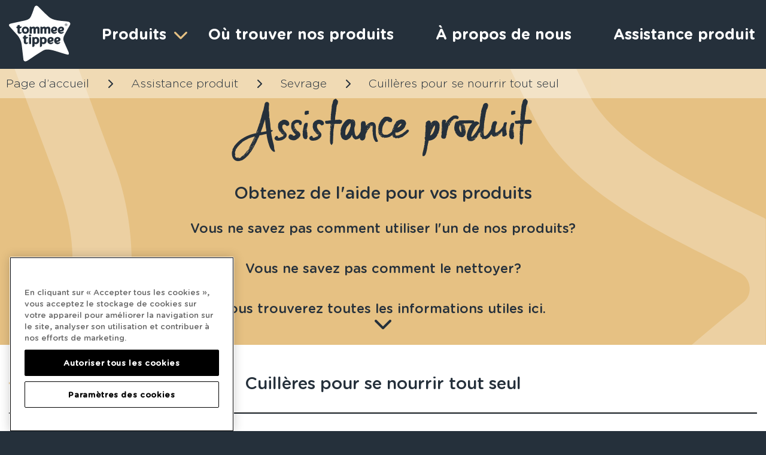

--- FILE ---
content_type: text/html; charset=UTF-8
request_url: https://fr.tommeetippee.ca/assistance-produit/sevrage/cuilleres-pour-se-nourrir-tout-seul
body_size: 7731
content:
<!DOCTYPE html>
  <html lang="fr-CA">
    <head>
                                          <!-- OneTrust Cookies Consent Notice start for tommeetippee.ca -->
<script type="text/javascript" src="https://cdn-ukwest.onetrust.com/consent/f0621f79-837f-4cdc-9df9-62dd3339cb30/OtAutoBlock.js" ></script>
<script src="https://cdn-ukwest.onetrust.com/scripttemplates/otSDKStub.js" data-document-language="true" type="text/javascript" charset="UTF-8" data-domain-script="f0621f79-837f-4cdc-9df9-62dd3339cb30" ></script>
<script type="text/javascript">
function OptanonWrapper() { }
</script>
<!-- OneTrust Cookies Consent Notice end for tommeetippee.ca -->
                              <meta charset="utf-8">
        
  
<title>Cuillères Easigrip™ pour manger tout seul | Tommee Tippee </title>
<meta name="title" content="Cuillères Easigrip™ pour manger tout seul | Tommee Tippee ">
<meta name="description" content="Lorsque votre bébé est prêt à se nourrir tout seul, ces cuillères Easigrip™ sont un jeu d&#039;enfant pour saisir, ramasser et porter à sa bouche les aliments contenus dans un bol. Découvrir en ligne maintenant!">
<meta name="viewport" content="width=device-width, initial-scale=1.0">
<meta name="format-detection" content="telephone=no">
<link rel="stylesheet" href="https://fr.tommeetippee.ca/themes/tommeetippee/dist/app/main-6f660895.css" media="all">
<script src="https://www.google.com/recaptcha/api.js"></script>
<link  rel="icon" type="image/x-icon" href="/themes/canada-french/assets/favicon-16x16.png" />
<link  rel="shortcut icon" type="image/x-icon" href="/themes/canada-french/assets/favicon-16x16.png" />    </head>
    <body class="page-product lang-canada-french">
                                    <!-- Header -->
        <header id="layout-header">
            
<div class="site-header">
  <div class="u-width-container site-header__container">
    <div class="site-header__burger">
      <span></span>
      </div>
    <div class="site-header__logo">
      <a href="/">
        <svg xmlns="http://www.w3.org/2000/svg" viewBox="0 0 92 84">
          <path fill="#FFF" fill-rule="evenodd" d="M36.99 5.43c.19-.53 2-8.66 7.26-3.04A228.1 228.1 0 0059.6 17.24c5.72 5.14 16.52 5.75 24.14 6.44l.35.04c5.12.49 6.07 1.1 6.79 2l.14.19c.91 1.21.32 2.65.23 2.83l-1.67 3.09L87.75 35l-5.17 9.7s-1.92 3.53-1.3 6.82c.3 1.57 1.06 3.4 1.06 3.4l6.64 14.9c.9 2.05.27 2.94.18 3.05-.09.1-.5.9-1.88.56-4.49-1.12-4.9-1.26-17.05-5.06-11.53-3.61-16.12-2.89-19.62-.76s-8.29 4.97-15.04 9.63c-2.9 2-4.98 3.35-6.54 4.37-2.28 1.49-3.98 2.27-5.52 1.79-1.53-.48-1.89-2.2-1.95-2.7l-.33-2.94-2.25-18.94c-1.06-8.9-6.7-14.66-6.7-14.66L.8 31.36c-2.63-3.45 2.09-4.22 2.09-4.22s9.63-2.26 18.28-4.01c9.02-1.84 10.24-3.8 12.05-7.7 1.82-3.91 3.58-9.46 3.77-10zm-1.32 41.68c-.63 0-.74.58-.74 1.16v13.22c0 .5.46.65.74.65 0 0 2.31-.4 2.54-2.21v-2.54c.56.3 1.24.45 2.04.45 1.46 0 2.68-.55 3.63-1.63a5.54 5.54 0 001.32-3.72c0-1.53-.4-2.79-1.2-3.75a4.44 4.44 0 00-3.61-1.6c-1.06 0-2.08.25-2.76.75a3.68 3.68 0 00-1.96-.78zm11.2 0c-.63 0-.74.58-.74 1.16v13.22c0 .5.46.65.74.65 0 0 2.31-.4 2.54-2.21v-2.54c.56.3 1.24.45 2.04.45 1.46 0 2.69-.55 3.63-1.63a5.54 5.54 0 001.32-3.72c0-1.53-.4-2.79-1.2-3.75a4.44 4.44 0 00-3.6-1.6c-1.07 0-2.08.25-2.77.75a3.68 3.68 0 00-1.96-.78zm15.63.08c-1.54 0-2.81.51-3.79 1.53a5.36 5.36 0 00-1.46 3.85c0 1.61.48 2.91 1.42 3.87a4.88 4.88 0 003.83 1.44 4.29 4.29 0 003.36-1.67c.67-1.01.1-1.35.1-1.35-.11-.13-.4-.06-.56.03-.63.36-1.44.63-2.3.63-1.08 0-2.01-.42-2.28-1.11.33.03.88.05 1.24.05 1.2 0 2.24-.27 3.07-.81 1-.67 1.52-1.63 1.52-2.87 0-1.14-.44-2.06-1.32-2.72a4.52 4.52 0 00-2.83-.87zm10.16 0c-1.53 0-2.81.51-3.79 1.53a5.36 5.36 0 00-1.46 3.85c0 1.61.48 2.91 1.42 3.87a4.88 4.88 0 003.83 1.44 4.29 4.29 0 003.37-1.67c.67-1.01.09-1.35.09-1.35-.1-.13-.4-.06-.56.03-.63.36-1.44.63-2.3.63-1.08 0-2-.42-2.28-1.11.33.03.88.05 1.24.05 1.21 0 2.25-.27 3.07-.81 1.01-.67 1.52-1.63 1.52-2.87 0-1.14-.44-2.06-1.31-2.72a4.53 4.53 0 00-2.84-.87zm-47.6-2.53h-.1c-1.35.04-2.29.39-2.29.39-.26.1-.44.23-.46.49v1.49h-.98a.52.52 0 00-.52.51v1.53c0 .29.24.52.52.52h.95v5.04c0 2.09 1.18 3.24 3.3 3.24 2.6 0 3-2.34 3-2.34a.43.43 0 00-.12-.31c-.11-.12-.35-.14-.5-.07-.5.23-.93.49-1.4.42-.23-.04-.64-.18-.76-.45-.02-.06-.15-.28-.15-.97v-4.56h.71s.63-.04 1.15-.38c.44-.28.9-.8 1.07-1.66a.52.52 0 00-.52-.52h-2.41v-1.85a.52.52 0 00-.59-.52zm7.57 2.68c-1.12-.28-2.28 0-2.28 0a.63.63 0 00-.5.63v8.94c0 .28.17.59.5.7 0 0 1.06.34 2.28 0 .34-.11.5-.42.5-.7v-8.94a.65.65 0 00-.5-.63zm7.3 2.37c.64 0 1.1.27 1.44.82.3.5.45 1.16.45 1.94 0 .8-.16 1.46-.47 1.96-.33.56-.8.82-1.47.82-1.05 0-1.34-.46-1.47-.82-.08-.19-.2-.72-.2-2.22 0-.85.1-1.47.32-1.85.16-.28.48-.65 1.4-.65zm11.2 0c.64 0 1.1.27 1.44.82.3.5.45 1.16.45 1.94 0 .8-.16 1.46-.47 1.96-.33.56-.8.82-1.47.82-1.05 0-1.34-.46-1.47-.82a7.1 7.1 0 01-.2-2.22c0-.85.11-1.47.32-1.85.16-.28.48-.65 1.4-.65zm11.2-.03c.35 0 .62.1.82.29.2.2.3.45.3.8 0 .4 0 1.32-1.97 1.32-.32 0-.6-.03-.86-.07.03-.62.16-1.14.39-1.56.3-.53.71-.78 1.31-.78zm10.16 0c.35 0 .62.1.82.29.2.2.3.45.3.8 0 .4 0 1.32-1.97 1.32-.32 0-.6-.03-.86-.07.03-.62.17-1.14.4-1.56.29-.53.7-.78 1.3-.78zm-41-6.4c-.48 0-.9.16-1.25.47a1.52 1.52 0 000 2.3c.35.32.77.47 1.25.47s.9-.15 1.25-.46a1.5 1.5 0 000-2.31c-.35-.31-.77-.47-1.25-.47zm-6.97-11.57c-1.55 0-2.84.5-3.85 1.5-1 1-1.52 2.3-1.52 3.86a5.2 5.2 0 001.52 3.84c1 1 2.3 1.51 3.85 1.51 1.54 0 2.84-.5 3.85-1.5 1-1 1.51-2.3 1.51-3.85 0-1.56-.5-2.85-1.51-3.86-1.01-1-2.3-1.5-3.85-1.5zm53.51 0c-1.54 0-2.81.51-3.79 1.53a5.37 5.37 0 00-1.46 3.85c0 1.61.48 2.91 1.42 3.87a4.88 4.88 0 003.83 1.44 4.29 4.29 0 003.36-1.67c.68-1 .1-1.35.1-1.35-.1-.13-.4-.06-.56.03-.63.37-1.44.63-2.3.63-1.08 0-2-.41-2.28-1.11.33.04.88.05 1.24.05 1.21 0 2.25-.27 3.07-.81 1.01-.66 1.52-1.63 1.52-2.87 0-1.14-.44-2.05-1.31-2.72a4.53 4.53 0 00-2.84-.87zm-10.16 0c-1.54 0-2.81.51-3.79 1.53a5.37 5.37 0 00-1.46 3.85 5.3 5.3 0 001.42 3.87 4.88 4.88 0 003.83 1.44 4.29 4.29 0 003.36-1.67c.67-1 .1-1.35.1-1.35-.11-.13-.4-.06-.56.03-.63.37-1.44.63-2.3.63-1.09 0-2.01-.41-2.29-1.11.34.04.89.05 1.24.05 1.22 0 2.25-.27 3.08-.81 1-.66 1.52-1.63 1.52-2.87 0-1.14-.45-2.05-1.32-2.72a4.53 4.53 0 00-2.83-.87zm-52.34-2.53h-.1c-1.35.04-2.29.39-2.29.39-.26.1-.44.24-.46.49v1.49h-.97a.52.52 0 00-.52.52v1.52c0 .29.23.52.52.52h.95v5.04c0 2.1 1.17 3.24 3.3 3.24 2.6 0 2.99-2.34 2.99-2.34a.44.44 0 00-.12-.3c-.11-.13-.34-.15-.49-.08-.5.23-.94.49-1.4.42-.23-.03-.65-.17-.77-.45-.02-.06-.15-.28-.15-.97v-4.56h.72c.08 0 .66-.06 1.14-.38.44-.27.9-.8 1.07-1.66a.52.52 0 00-.52-.52h-2.41V29.7a.52.52 0 00-.58-.52zm32.39 2.42h-.16c-.68.05-.84.57-.84 1.07v8.66c0 .28.06.67.5.86 0 0 1.01.33 2.28 0 .5-.17.5-.58.5-.86v-4.55c0-.98.16-1.43.29-1.64.3-.48.68-.7 1.2-.7.51 0 1 .16 1 1.36v5.62c0 .28.11.65.5.77 0 0 1.02.27 2.22 0 .4-.12.5-.5.5-.77v-4.67c0-.94.16-1.4.3-1.61.28-.48.67-.7 1.2-.7.51 0 .99.16.99 1.36v5.7c0 .28.18.64.65.69 0 0 .69.17 2 0 .45-.05.63-.39.63-.75v-6.06c0-2.39-1.2-3.65-3.5-3.65a3.8 3.8 0 00-2.92 1.25c-.48-.67-1.3-1.25-2.79-1.25-.96 0-1.97.28-2.66.84l-.16-.15c-.33-.33-1.29-.88-1.86-.82zm-16.02 0h-.16c-.68.05-.84.57-.84 1.07v8.66c0 .28.05.67.5.86 0 0 1.01.33 2.27 0 .5-.17.5-.58.5-.86v-4.55c0-.98.16-1.43.3-1.64.3-.48.68-.7 1.2-.7.51 0 1 .16 1 1.36v5.62c0 .28.11.65.5.77 0 0 1.02.27 2.22 0 .4-.12.5-.5.5-.77v-4.67c0-.94.16-1.4.3-1.61.28-.48.67-.7 1.2-.7.5 0 .99.16.99 1.36v5.7c0 .28.18.64.65.69 0 0 .69.17 2 0 .45-.05.63-.39.63-.75v-6.06c0-2.39-1.2-3.65-3.5-3.65a3.8 3.8 0 00-2.92 1.25c-.48-.67-1.31-1.25-2.79-1.25-.96 0-1.97.28-2.66.84l-.16-.15c-.33-.33-1.29-.88-1.86-.82zm-7.38 2.87c.81 0 1.38.24 1.77.75.35.46.52 1.09.52 1.85s-.17 1.38-.51 1.84c-.4.52-.97.76-1.78.76s-1.38-.24-1.77-.76a3.02 3.02 0 01-.52-1.84c0-.77.17-1.39.51-1.85.4-.5.97-.75 1.78-.75zm53.34-.27c.35 0 .62.1.82.3.2.18.3.45.3.8 0 .4 0 1.3-1.97 1.3-.32 0-.6-.01-.86-.06.03-.62.16-1.14.4-1.56.29-.53.7-.78 1.3-.78zm-10.17 0c.36 0 .63.1.83.3.2.18.3.45.3.8 0 .4 0 1.3-1.97 1.3-.32 0-.6-.01-.86-.06.03-.62.16-1.14.39-1.56.3-.53.71-.78 1.31-.78zm17.58-7.02c-.49 0-.9.18-1.26.52s-.53.76-.53 1.25.17.9.53 1.25c.35.34.77.5 1.26.5s.92-.16 1.27-.5c.35-.34.53-.76.53-1.25 0-.5-.18-.91-.53-1.25a1.76 1.76 0 00-1.27-.52zm0 .32a1.42 1.42 0 011.42 1.45c0 .4-.13.73-.4 1.02-.28.28-.62.42-1.02.42s-.73-.14-1-.42a1.42 1.42 0 01-.42-1.02c0-.4.14-.74.42-1.03.27-.28.6-.42 1-.42zm.03.42h-.68v2h.42v-.86h.17l.43.87h.46l-.5-.93c.12-.04.21-.1.28-.21.07-.1.1-.2.1-.34a.46.46 0 00-.21-.4.82.82 0 00-.47-.13zm-.07.3c.23 0 .34.09.34.28 0 .2-.11.29-.34.29h-.19v-.58z"/>
        </svg>
      </a>
    </div>
    <div class="site-header__menu">
          <ul class="main-nav remove-list-style">
      <span class="menu-close"></span>
                        <li role="presentation" class="item-has-child    ">
                            <a href="#" >
                    Produits
                                            <div class="child-chevron"></div>
                                    </a>

            
                            <ul class="child-menu remove-list-style">
                            <li role="presentation" class="   menu-bottle ">
                            <a href="https://fr.tommeetippee.ca/produits/biberons" >
                    Biberons
                                    </a>

            
                    </li>
                <li role="presentation" class="   menu-bottle ">
                            <a href="https://fr.tommeetippee.ca/produits/preparateurs-de-biberons" >
                    Préparateurs de biberons
                                    </a>

            
                    </li>
                    <li role="presentation" class="   menu-cups ">
                            <a href="https://fr.tommeetippee.ca/produits/gobelets" >
                    Gobelets
                                    </a>

            
                    </li>
                            <li role="presentation" class="   menu-soothing ">
                            <a href="https://fr.tommeetippee.ca/produits/apaisement" >
                    Apaisement
                                    </a>

            
                    </li>
                <li role="presentation" class="   menu-sterilising ">
                            <a href="https://fr.tommeetippee.ca/produits/sterilisation" >
                    Stérilisation
                                    </a>

            
                    </li>
                <li role="presentation" class="   menu-cups ">
                            <a href="https://fr.tommeetippee.ca/produits/sevrage" >
                    Sevrage
                                    </a>

            
                    </li>
                <li role="presentation" class="   menu-sleeping ">
                            <a href="https://fr.tommeetippee.ca/produits/aides-au-sommeil" >
                    Aides au sommeil
                                    </a>

            
                    </li>
    </ul>
                    </li>
                <li role="presentation" class="    ">
                            <a href="https://fr.tommeetippee.ca/ou-trouver-nos-produits" >
                    Où trouver nos produits
                                    </a>

            
                    </li>
                <li role="presentation" class="    ">
                            <a href="https://fr.tommeetippee.ca/a-propos-de-nous" >
                    À propos de nous
                                    </a>

            
                    </li>
                <li role="presentation" class="    ">
                            <a href="https://fr.tommeetippee.ca/assistance-produit" >
                    Assistance produit
                                    </a>

            
                    </li>
                <li role="presentation" class="    language-switcher">
                            <a class="header-links--region" href="https://www.tommeetippee.ca/" >
                    <img src="https://fr.tommeetippee.ca/storage/app/uploads/public/639/8a9/25c/6398a925ce640445049994.svg" class="icon" />
                    <span class="current-store-link__title">English</span>
                </a>
            
                    </li>
        </ul>
    </div>
  </div>
</div>        </header>
        <section class="breadcrumb--container">
          <div class="breadcrumbs">
    <div class="u-width-container">
        <ul class="remove-list-style">
                            <li>
                    <a href="/">Page d’accueil</a>
                </li>
                                    <span class="break-chevron"> </span>
                
                            <li>
                    <a href="https://fr.tommeetippee.ca/assistance-produit/">Assistance produit</a>
                </li>
                                    <span class="break-chevron"> </span>
                
                            <li>
                    <a href="https://fr.tommeetippee.ca/assistance-produit/sevrage/">Sevrage</a>
                </li>
                                    <span class="break-chevron"> </span>
                
                            <li>
                    <a href="https://fr.tommeetippee.ca/assistance-produit/sevrage/cuilleres-pour-se-nourrir-tout-seul">Cuillères pour se nourrir tout seul</a>
                </li>
                
                    </ul>
    </div>
</div>
        </section>
        <!-- Content -->
        <section id="layout-content">
            <section class="hero hero--standard hero--short contentBlock__bg contentBlock__bg--standard">
    <div class="hero__background">
        <svg width="100%" height="100%" viewBox="0 0 1287 1378" version="1.1" xmlns="http://www.w3.org/2000/svg" xmlns:xlink="http://www.w3.org/1999/xlink" xml:space="preserve" xmlns:serif="http://www.serif.com/" style="fill-rule:evenodd;clip-rule:evenodd;stroke-linejoin:round;stroke-miterlimit:2;">
            <g id="Artboard1" transform="matrix(1,0,0,1,-296.098,-228.374)">
                <rect x="296.098" y="228.374" width="1286.43" height="1377.4" style="fill:none;"/>
                <clipPath id="_clip1">
                    <rect x="296.098" y="228.374" width="1286.43" height="1377.4"/>
                </clipPath>
                <g clip-path="url(#_clip1)">
                    <g id="Path_1637" transform="matrix(0.934,0.358,-0.358,0.934,476.643,0.374196)">
                        <path d="M669.984,120.26C660.73,120.178 653.395,126.29 650.14,134.932C636.054,172.311 591.869,319.879 540.9,365.607C501.213,401.207 450.565,418.307 373.869,433.337C300.16,447.773 221.222,464.47 168.019,476.068C153.068,479.319 142.311,492.667 142.311,507.967C142.311,515.92 145.217,523.605 150.479,529.568C179.499,562.526 237.123,628.812 266.579,661.379C276.311,672.128 361.494,767.034 376.896,907.949C391.378,1040.53 400.657,1121.26 408.219,1192.4C409.493,1204.89 420.069,1214.53 432.619,1214.65C437.408,1214.62 442.096,1213.26 446.155,1210.71C484.316,1187.78 670.126,1060.27 769.632,1004.94C808.044,983.577 847.808,972.143 896.868,972.57C950.219,973.038 1015.17,986.384 1101.44,1014.02C1139.68,1026.26 1244.66,1061.73 1254.78,1061.87C1254.81,1061.87 1254.85,1061.87 1254.88,1061.87C1270.8,1061.87 1283.89,1048.77 1283.89,1032.85C1283.89,1028.86 1283.07,1024.91 1281.47,1021.25C1266.33,986.637 1211.29,867.683 1202.95,821.909C1191.2,757.409 1224.87,694.791 1228.68,687.856C1248.26,652.24 1304.5,545.732 1334.29,497.63C1339.73,488.844 1339.45,478.146 1334.99,469.345C1330.51,460.518 1321.93,454.465 1312.11,453.203C1304.99,452.283 1263.34,448.031 1263.34,448.031C1148.87,436.922 992.082,421.705 901.338,338.824C844.371,286.782 773.54,222.1 684.8,126.794C680.984,122.656 675.613,120.288 669.984,120.26ZM375.959,1326.04C334.123,1315.47 316.546,1274.81 313.059,1243.69C312.319,1237.09 292.732,1052.19 277.559,918.807C265.6,813.677 213.7,753.889 180.01,714.623C137.388,664.937 34.74,552.8 21.164,533.666C-6.684,494.416 -1.236,463.175 5.164,447.557C22.015,406.436 68.916,395.326 82.811,392.53C89.33,391.219 230.636,359.346 354.818,335.24C464.267,313.993 475.828,298.977 499.008,250.18C521.53,202.745 543.723,142.08 554.853,104.771C571.907,47.631 600.33,11.311 643.02,1.81C681.139,-6.672 718.32,15.767 746.063,45.887C837.714,145.387 910.363,211.72 968.728,265.026C1034.9,325.462 1177.53,340.617 1297.21,350.94C1384.81,358.492 1415.42,371.323 1440.18,404.929C1466.75,441.049 1456.84,481.944 1446.79,500.42C1445.43,502.944 1406.91,570.047 1393.89,593.413C1374.14,628.859 1316.27,735.953 1316.27,735.953C1310.58,746.553 1297.39,774.684 1301.35,804.434C1306.01,839.454 1382.53,998.547 1409.82,1065.73C1430.17,1115.82 1417.37,1143.96 1406.11,1160.95C1394.86,1177.92 1365.77,1197.63 1325.98,1187.25C1259.96,1170.05 1134.28,1129.59 1070.78,1109.11C995.4,1084.8 937.806,1072.8 894.7,1072.43C852.18,1072.06 833.606,1083.82 820.826,1090.74C731.684,1139.06 580.426,1243.41 500.48,1294.59C472.4,1312.57 430.2,1339.73 375.959,1326.04Z" style="fill-rule:nonzero;"/>
                    </g>
                </g>
            </g>
        </svg>
    </div>
    <div class="hero__container hero__container--fixed">
        <div class="hero__text">
            <div class="hero__text--contents">
                <h1>Assistance produit</h1>
                <h2>Obtenez de l&#039;aide pour vos produits</h2>
                <p>Vous ne savez pas comment utiliser l'un de nos produits?</p>

<p>Vous ne savez pas comment le nettoyer?</p>

<p>Vous trouverez toutes les informations utiles ici.</p>

            </div>
        </div>
        <div class="hero__scrollDown">
            <i class="fa-solid fa-chevron-down"></i>
        </div>
    </div>
</section>


<section class="contentBlock contentBlock__product contentBlock__bg contentBlock__bg--white">
    <div class="container textAligned__center container--back">
      <div class="backLink">
        <a href="/assistance-produit/sevrage/">
          <i class="fa-solid fa-chevron-left"></i>
        </a>
      </div>
      <h4>Cuillères pour se nourrir tout seul</h4>
      <hr>
    </div>
    <div class="product__hero">
        <div class="product__hero--bg contentBlock__bg contentBlock__bg--cupsAndFeeding">
            <svg width="100%" height="100%" viewBox="0 0 1287 1378" version="1.1" xmlns="http://www.w3.org/2000/svg" xmlns:xlink="http://www.w3.org/1999/xlink" xml:space="preserve" xmlns:serif="http://www.serif.com/" style="fill-rule:evenodd;clip-rule:evenodd;stroke-linejoin:round;stroke-miterlimit:2;">
                <g id="Artboard1" transform="matrix(1,0,0,1,-296.098,-228.374)">
                    <rect x="296.098" y="228.374" width="1286.43" height="1377.4" style="fill:none;"></rect>
                    <clipPath id="_clip1">
                        <rect x="296.098" y="228.374" width="1286.43" height="1377.4"></rect>
                    </clipPath>
                    <g clip-path="url(#_clip1)">
                        <g id="Path_1637" transform="matrix(0.934,0.358,-0.358,0.934,476.643,0.374196)">
                            <path d="M669.984,120.26C660.73,120.178 653.395,126.29 650.14,134.932C636.054,172.311 591.869,319.879 540.9,365.607C501.213,401.207 450.565,418.307 373.869,433.337C300.16,447.773 221.222,464.47 168.019,476.068C153.068,479.319 142.311,492.667 142.311,507.967C142.311,515.92 145.217,523.605 150.479,529.568C179.499,562.526 237.123,628.812 266.579,661.379C276.311,672.128 361.494,767.034 376.896,907.949C391.378,1040.53 400.657,1121.26 408.219,1192.4C409.493,1204.89 420.069,1214.53 432.619,1214.65C437.408,1214.62 442.096,1213.26 446.155,1210.71C484.316,1187.78 670.126,1060.27 769.632,1004.94C808.044,983.577 847.808,972.143 896.868,972.57C950.219,973.038 1015.17,986.384 1101.44,1014.02C1139.68,1026.26 1244.66,1061.73 1254.78,1061.87C1254.81,1061.87 1254.85,1061.87 1254.88,1061.87C1270.8,1061.87 1283.89,1048.77 1283.89,1032.85C1283.89,1028.86 1283.07,1024.91 1281.47,1021.25C1266.33,986.637 1211.29,867.683 1202.95,821.909C1191.2,757.409 1224.87,694.791 1228.68,687.856C1248.26,652.24 1304.5,545.732 1334.29,497.63C1339.73,488.844 1339.45,478.146 1334.99,469.345C1330.51,460.518 1321.93,454.465 1312.11,453.203C1304.99,452.283 1263.34,448.031 1263.34,448.031C1148.87,436.922 992.082,421.705 901.338,338.824C844.371,286.782 773.54,222.1 684.8,126.794C680.984,122.656 675.613,120.288 669.984,120.26ZM375.959,1326.04C334.123,1315.47 316.546,1274.81 313.059,1243.69C312.319,1237.09 292.732,1052.19 277.559,918.807C265.6,813.677 213.7,753.889 180.01,714.623C137.388,664.937 34.74,552.8 21.164,533.666C-6.684,494.416 -1.236,463.175 5.164,447.557C22.015,406.436 68.916,395.326 82.811,392.53C89.33,391.219 230.636,359.346 354.818,335.24C464.267,313.993 475.828,298.977 499.008,250.18C521.53,202.745 543.723,142.08 554.853,104.771C571.907,47.631 600.33,11.311 643.02,1.81C681.139,-6.672 718.32,15.767 746.063,45.887C837.714,145.387 910.363,211.72 968.728,265.026C1034.9,325.462 1177.53,340.617 1297.21,350.94C1384.81,358.492 1415.42,371.323 1440.18,404.929C1466.75,441.049 1456.84,481.944 1446.79,500.42C1445.43,502.944 1406.91,570.047 1393.89,593.413C1374.14,628.859 1316.27,735.953 1316.27,735.953C1310.58,746.553 1297.39,774.684 1301.35,804.434C1306.01,839.454 1382.53,998.547 1409.82,1065.73C1430.17,1115.82 1417.37,1143.96 1406.11,1160.95C1394.86,1177.92 1365.77,1197.63 1325.98,1187.25C1259.96,1170.05 1134.28,1129.59 1070.78,1109.11C995.4,1084.8 937.806,1072.8 894.7,1072.43C852.18,1072.06 833.606,1083.82 820.826,1090.74C731.684,1139.06 580.426,1243.41 500.48,1294.59C472.4,1312.57 430.2,1339.73 375.959,1326.04Z" style="fill-rule:nonzero;"></path>
                        </g>
                    </g>
                </g>
            </svg>
        </div>
        <div class="product__hero--image">
            <div class="container container__narrow">
                <img src="https://ik.imagekit.io/tommeetippee/Singapore_Self_feeding_spoons__1__fQUD8h2Df.png" alt="Cuillères pour se nourrir tout seul" />
            </div>
        </div>
    </div>
    <div class="accordian">
        <div class="container">
                                                      <div class="text__dropdown">
                    <div class="text__dropdown--heading">
                        <h4>FAQ</h4>
                        <div class="dropdown--icon">
                            <i class="fa-solid fa-chevron-down"></i>
                        </div>
                    </div>
                    <div class="text__dropdown--text">
                        <p>Trouvez des réponses aux questions les plus fréquemment posées sur la coutellerie pour enfants.</p>

<p><strong>Pourquoi mes cuillères sont-elles tachées?</strong></p>

<p>Les tomates sont généralement en cause! Si vous lavez vos cuillères à côté de casseroles ou de bols dans lesquels vous avez versé des sauces très colorées, comme la tomate ou la carotte, une partie de la couleur peut se transférer. Cela peut se produire aussi bien dans l'évier que dans le lave-vaisselle. Pour que vos cuillères restent belles et neuves, lavez-les en premier si vous faites la vaisselle à la main ou sur l'étagère du haut, si vous les mettez au lave-vaisselle. Il en résulte généralement moins de taches indésirables!</p>

                    </div>
                </div>
                    </div>
    </div>
    <div class="container container--btn">
        <a href="/assistance-produit/sevrage/" class="btn btn__navy">Retour à la catégorie</a>
    </div>
</section>

        </section>

        <!-- Footer -->
        <footer class="footer" id="layout-footer">
            <div class="container">
   <div class="footer__social-networks">
      <h4>Joignez-vous à la conversation</h4>
      <ul>
            <li>
            <a href="https://www.facebook.com/TommeeTippeeUK/?fref=ts" target="_blank">
                <i class="fa-brands fa-facebook-f"></i>
            </a>
        </li>
            <li>
            <a href="https://www.instagram.com/tommeetippeenorthamerica/" target="_blank">
                <i class="fa-brands fa-instagram"></i>
            </a>
        </li>
    </ul>

   </div>
   <div class="footer-column footer__links">
          <ul>
                    <li role="presentation" class="  ">
                            <a href="https://fr.tommeetippee.ca/contactez-nous" >
                    Contactez-nous
                </a>
            
                    </li>
                <li role="presentation" class="  ">
                            <a href="https://fr.tommeetippee.ca/assistance-produit" >
                    Assistance produit
                </a>
            
                    </li>
                <li role="presentation" class="  ">
                            <a href="https://fr.tommeetippee.ca/legales" >
                    Légales
                </a>
            
                            <ul>            </ul>
                    </li>
                <li role="presentation" class="  ">
                            <a href="https://www.mayborngroup.com/" target="_blank">
                    Mayborn Group
                </a>
            
                    </li>
                <li role="presentation" class="  ">
                            <a href="https://fr.tommeetippee.ca/ou-trouver-nos-produits" >
                    Où trouver nos produits
                </a>
            
                    </li>
        </ul>
            <a href="https://www.tommeetippee.com/en-gb/siteselector" rel="noopener" target="_blank" class="footer__links--region">
           <img src="https://fr.tommeetippee.ca/storage/app/uploads/public/639/8a9/25c/6398a925ce640445049994.svg" class="icon" />
           <span class="current-store-link__title">Canada - French</span>
      </a>
         </div>
   <div class="footer-secondary">
      <p>TOMMEE TIPPEE est une marque de commerce déposée. © Mayborn USA Inc. 2009 – 2024. Tous droits réservés.</p>
   </div>
</div>


<script src=""></script>
<script src="https://fr.tommeetippee.ca/themes/tommeetippee/dist/app/runtime-439e5ef1.js"></script>
<script src="https://fr.tommeetippee.ca/themes/tommeetippee/dist/app/main-42f81d18.js"></script>        </footer>
                                </body>
</html>

--- FILE ---
content_type: text/css
request_url: https://fr.tommeetippee.ca/themes/tommeetippee/dist/app/main-6f660895.css
body_size: 40794
content:
/*!
 * 
 * tommeetippee
 * 
 * @author Pixel Pixel <hello@pxpx.co.uk>
 * @version 1.1.0
 * @link UNLICENSED
 * @license UNLICENSED
 * 
 * Copyright (c) 2023 Pixel Pixel <hello@pxpx.co.uk>
 * 
 * This software is released under the UNLICENSED License
 * https://opensource.org/licenses/UNLICENSED
 * 
 * Compiled with the help of https://wpack.io
 * A zero setup Webpack Bundler Script for WordPress
 */
.glide{position:relative;width:100%;-webkit-box-sizing:border-box;box-sizing:border-box}.glide *{-webkit-box-sizing:inherit;box-sizing:inherit}.glide__track{overflow:hidden}.glide__slides{position:relative;width:100%;list-style:none;-webkit-backface-visibility:hidden;backface-visibility:hidden;-webkit-transform-style:preserve-3d;transform-style:preserve-3d;-ms-touch-action:pan-Y;touch-action:pan-Y;overflow:hidden;margin:0;padding:0;white-space:nowrap;display:-webkit-box;display:-ms-flexbox;display:flex;-ms-flex-wrap:nowrap;flex-wrap:nowrap;will-change:transform}.glide__slides--dragging{-webkit-user-select:none;-moz-user-select:none;-ms-user-select:none;user-select:none}.glide__slide{width:100%;height:100%;-ms-flex-negative:0;flex-shrink:0;white-space:normal;-webkit-user-select:none;-moz-user-select:none;-ms-user-select:none;user-select:none;-webkit-touch-callout:none;-webkit-tap-highlight-color:rgba(0,0,0,0)}.glide__slide a{-webkit-user-select:none;user-select:none;-webkit-user-drag:none;-moz-user-select:none;-ms-user-select:none}.glide__arrows{-webkit-touch-callout:none;-webkit-user-select:none;-moz-user-select:none;-ms-user-select:none;user-select:none}.glide__bullets{-webkit-touch-callout:none;-webkit-user-select:none;-moz-user-select:none;-ms-user-select:none;user-select:none}.glide--rtl{direction:rtl}.glide__arrow{position:absolute;display:block;top:50%;z-index:2;color:#fff;text-transform:uppercase;padding:9px 12px;background-color:rgba(0,0,0,0);border:2px solid rgba(255,255,255,.5);border-radius:4px;-webkit-box-shadow:0 .25em .5em 0 rgba(0,0,0,.1);box-shadow:0 .25em .5em 0 rgba(0,0,0,.1);text-shadow:0 .25em .5em rgba(0,0,0,.1);opacity:1;cursor:pointer;-webkit-transition:opacity 150ms ease,border 300ms ease-in-out;transition:opacity 150ms ease,border 300ms ease-in-out;-webkit-transform:translateY(-50%);transform:translateY(-50%);line-height:1}.glide__arrow:focus{outline:none}.glide__arrow:hover{border-color:#fff}.glide__arrow--left{left:2em}.glide__arrow--right{right:2em}.glide__arrow--disabled{opacity:.33}.glide__bullets{position:absolute;z-index:2;bottom:2em;left:50%;display:-webkit-inline-box;display:-ms-inline-flexbox;display:inline-flex;list-style:none;-webkit-transform:translateX(-50%);transform:translateX(-50%)}.glide__bullet{background-color:rgba(255,255,255,.5);width:9px;height:9px;padding:0;border-radius:50%;border:2px solid rgba(0,0,0,0);-webkit-transition:all 300ms ease-in-out;transition:all 300ms ease-in-out;cursor:pointer;line-height:0;-webkit-box-shadow:0 .25em .5em 0 rgba(0,0,0,.1);box-shadow:0 .25em .5em 0 rgba(0,0,0,.1);margin:0 .25em}.glide__bullet:focus{outline:none}.glide__bullet:hover,.glide__bullet:focus{border:2px solid #fff;background-color:rgba(255,255,255,.5)}.glide__bullet--active{background-color:#fff}.glide--swipeable{cursor:grab;cursor:-webkit-grab}.glide--dragging{cursor:grabbing;cursor:-webkit-grabbing}@font-face{font-family:"outboundTT";src:url(assets/outboundTT-Regular-4fc38cb5.eot);src:url(assets/outboundTT-Regular-4fc38cb5.eot?#iefix) format("embedded-opentype"),url(assets/outboundTT-Regular-c82d7ed6.woff2) format("woff2"),url(assets/outboundTT-Regular-afc22982.woff) format("woff"),url(assets/outboundTT-Regular-e945e454.ttf) format("truetype"),url(assets/outboundTT-Regular.svg#outboundTT-Regular) format("svg");font-weight:normal;font-style:normal;font-display:swap}@font-face{font-family:"Gotham Rounded Italic";src:url(assets/GothamRounded-BoldItalic-38c81432.eot);src:url(assets/GothamRounded-BoldItalic-38c81432.eot?#iefix) format("embedded-opentype"),url(assets/GothamRounded-BoldItalic-d5778ab9.woff2) format("woff2"),url(assets/GothamRounded-BoldItalic-acab1903.woff) format("woff"),url(assets/GothamRounded-BoldItalic-b1e6c322.ttf) format("truetype"),url(assets/GothamRounded-BoldItalic.svg#GothamRounded-BoldItalic) format("svg");font-weight:bold;font-style:italic;font-display:swap}@font-face{font-family:"Gotham Rounded";src:url(assets/GothamRounded-Medium-d1ebc3c9.eot);src:url(assets/GothamRounded-Medium-d1ebc3c9.eot?#iefix) format("embedded-opentype"),url(assets/GothamRounded-Medium-85caa68c.woff2) format("woff2"),url(assets/GothamRounded-Medium-9722709b.woff) format("woff"),url(assets/GothamRounded-Medium-b87128a7.ttf) format("truetype"),url(assets/GothamRounded-Medium.svg#GothamRounded-Medium) format("svg");font-weight:500;font-style:normal;font-display:swap}@font-face{font-family:"Gotham Rounded Book";src:url(assets/GothamRounded-Book-8ce7e13f.eot);src:url(assets/GothamRounded-Book-8ce7e13f.eot?#iefix) format("embedded-opentype"),url(assets/GothamRounded-Book-e1d981eb.woff2) format("woff2"),url(assets/GothamRounded-Book-f8bc64eb.woff) format("woff"),url(assets/GothamRounded-Book-6534e364.ttf) format("truetype"),url(assets/GothamRounded-Book.svg#GothamRounded-Book) format("svg");font-weight:normal;font-style:normal;font-display:swap}@font-face{font-family:"Gotham Rounded Light";src:url(assets/GothamRounded-Light-eac5db98.eot);src:url(assets/GothamRounded-Light-eac5db98.eot?#iefix) format("embedded-opentype"),url(assets/GothamRounded-Light-017e7ce9.woff2) format("woff2"),url(assets/GothamRounded-Light-49e83feb.woff) format("woff"),url(assets/GothamRounded-Light-be1d38d1.ttf) format("truetype"),url(assets/GothamRounded-Light.svg#GothamRounded-Light) format("svg");font-weight:300;font-style:normal;font-display:swap}@font-face{font-family:"Gotham Rounded Bold";src:url(assets/GothamRounded-Bold-1d82b025.eot);src:url(assets/GothamRounded-Bold-1d82b025.eot?#iefix) format("embedded-opentype"),url(assets/GothamRounded-Bold-7493f5f8.woff2) format("woff2"),url(assets/GothamRounded-Bold-8bb94800.woff) format("woff"),url(assets/GothamRounded-Bold-e38503a0.ttf) format("truetype"),url(assets/GothamRounded-Bold.svg#GothamRounded-Bold) format("svg");font-weight:bold;font-style:normal;font-display:swap}*,*::before,*::after{-webkit-box-sizing:border-box;box-sizing:border-box}html,body,div,span,object,iframe,figure,h1,h2,h3,h4,h5,h6,p,blockquote,pre,a,code,em,img,small,strike,strong,sub,sup,tt,b,u,i,ol,ul,li,fieldset,form,label,table,caption,tbody,tfoot,thead,tr,th,td,main,canvas,embed,footer,header,nav,section,video{margin:0;padding:0;border:0;font-size:100%;vertical-align:baseline;text-rendering:optimizeLegibility;-webkit-font-smoothing:antialiased;-webkit-text-size-adjust:none;-moz-text-size-adjust:none;-ms-text-size-adjust:none;text-size-adjust:none}footer,header,nav,section,main{display:block}body{line-height:1}ol,ul{list-style:none}blockquote,q{quotes:none}blockquote::before,blockquote::after,q::before,q::after{content:"";content:none}table{border-collapse:collapse;border-spacing:0}input{-webkit-appearance:none;border-radius:0}.u-width-container{width:100%;max-width:1440px;margin:0 auto}img{display:block}.image-text-container{max-width:1440px;width:100%;display:-webkit-box;display:-ms-flexbox;display:flex;-webkit-box-align:center;-ms-flex-align:center;align-items:center;-ms-flex-wrap:wrap;flex-wrap:wrap;padding-top:10px}.image-text-container-alt{-webkit-box-orient:horizontal;-webkit-box-direction:reverse;-ms-flex-direction:row-reverse;flex-direction:row-reverse}header{position:fixed;left:0;top:0;width:100%;z-index:10}.footer{background:#25303b;color:#fff;padding:2rem 0;position:relative;z-index:1}.footer .container{width:100%;max-width:1440px;margin:0 auto}.footer .container .footer__social-networks{margin:2em auto;max-width:350px;width:100%;-ms-flex-wrap:wrap;flex-wrap:wrap;display:-webkit-box;display:-ms-flexbox;display:flex;-webkit-box-pack:center;-ms-flex-pack:center;justify-content:center;-webkit-box-align:center;-ms-flex-align:center;align-items:center}.footer .container .footer__social-networks h4{text-align:center;margin:0 0 1.5em 0;-webkit-box-flex:0;-ms-flex:0 0 100%;flex:0 0 100%;font-size:1.5em}@media(max-width: 479px){.footer .container .footer__social-networks h4{font-size:1.25em}}.footer .container .footer__social-networks ul{-webkit-box-flex:0;-ms-flex:0 0 100%;flex:0 0 100%;display:-webkit-box;display:-ms-flexbox;display:flex;-webkit-box-pack:center;-ms-flex-pack:center;justify-content:center;-webkit-box-align:center;-ms-flex-align:center;align-items:center}.footer .container .footer__social-networks ul li{list-style:none;margin:0 30px 0 0}.footer .container .footer__social-networks ul li a{color:#fff;display:block;position:relative;width:50px;height:50px;border:2px solid #fff;font-size:1em;text-align:center;text-decoration:none;-webkit-transition:250ms;transition:250ms;border-radius:50%;display:-webkit-box;display:-ms-flexbox;display:flex;-webkit-box-pack:center;-ms-flex-pack:center;justify-content:center;-webkit-box-align:center;-ms-flex-align:center;align-items:center}.footer .container .footer__social-networks ul li a::before{font-family:"Font Awesome 6 Brands",Arial,Helvetica,sans-serif;font-weight:400;display:block;position:absolute;margin:auto;top:50%;left:50%;-webkit-transform:translate(-50%, -50%);transform:translate(-50%, -50%);text-indent:0}.footer .container .footer__social-networks ul li a:hover{background:#fff;color:#25303b}@media(max-width: 767px){.footer .container .footer__social-networks ul li a{width:40px;height:40px;font-size:.9em}}.footer .container .footer__social-networks ul li.social-youTube a::before{content:""}.footer .container .footer__social-networks ul li.social-instagram a::before{content:""}.footer .container .footer__social-networks ul li.social-twitter a::before{content:""}.footer .container .footer__social-networks ul li.social-facebook a::before{content:""}.footer .container .footer__social-networks ul li.social-pintrest a::before{content:""}.footer .container .footer__social-networks ul li:last-of-type{margin-right:0}.footer .container .footer__links{display:-webkit-box;display:-ms-flexbox;display:flex;-webkit-box-pack:center;-ms-flex-pack:center;justify-content:center;-webkit-box-align:center;-ms-flex-align:center;align-items:center;justify-content:center}.footer .container .footer__links ul{display:-webkit-box;display:-ms-flexbox;display:flex;-webkit-box-pack:center;-ms-flex-pack:center;justify-content:center;-webkit-box-align:center;-ms-flex-align:center;align-items:center}.footer .container .footer__links ul li{margin:0 30px 0 0;list-style:none;font-size:1.2em}.footer .container .footer__links ul li a{color:#fff;text-decoration:none;display:block;font-family:"Gotham Rounded Bold",Arial,Helvetica,sans-serif}.footer .container .footer__links--region{color:#fff;text-decoration:none;font-size:1em;font-family:"Gotham Rounded Bold",Arial,Helvetica,sans-serif;display:-webkit-box;display:-ms-flexbox;display:flex;-webkit-box-pack:center;-ms-flex-pack:center;justify-content:center;-webkit-box-align:center;-ms-flex-align:center;align-items:center}.footer .container .footer__links--region img{border-radius:32px;max-width:30px}.footer .container .footer__links--region span{margin-left:10px;white-space:nowrap}@media(max-width: 767px){.footer .container .footer__links{margin:0}.footer .container .footer__links ul{display:block}.footer .container .footer__links ul li{margin:0 0 1em 0;text-align:center;font-size:1em}.footer .container .footer__links ul li a{line-height:2em}}@media(max-width: 767px){.footer .container .footer__links{display:block}}.footer .container .footer-secondary{padding:2em 0;text-align:center}.footer .container .footer-secondary p{font-size:.875em}@media(max-width: 767px){.footer .container{padding:0 15px}.footer .container .footer-secondary{padding:4em 0 2em 0}}.btn{background:#25303b;display:inline-block;padding:7px 20px;line-height:1.5em;color:#fff;text-decoration:none;font-size:1.25em;border:3px solid #25303b;text-transform:uppercase;margin:0 auto;margin-top:2em;font-family:"Gotham Rounded Bold",arial,sans-serif;text-align:center;border-radius:11px;-webkit-transition:250ms;transition:250ms}.btn:hover{background:#fff;color:#e0c38a}.btn__plain{background:none;color:#25303b;border:none;font-family:"Gotham Rounded",arial,sans-serif;position:relative}.btn__plain .icon{position:absolute;right:0;top:7px;font-size:.85em;-webkit-transition:250ms;transition:250ms}.btn__plain:hover{background:none;color:inherit}.btn__plain:hover .icon{right:-5px}/*!
 * Font Awesome Free 6.1.2 by @fontawesome - https://fontawesome.com
 * License - https://fontawesome.com/license/free (Icons: CC BY 4.0, Fonts: SIL OFL 1.1, Code: MIT License)
 * Copyright 2022 Fonticons, Inc.
 */.fa{font-family:var(--fa-style-family, "Font Awesome 6 Free");font-weight:var(--fa-style, 900)}.fa,.fas,.fa-solid,.far,.fa-regular,.fal,.fa-light,.fat,.fa-thin,.fad,.fa-duotone,.fab,.fa-brands{-moz-osx-font-smoothing:grayscale;-webkit-font-smoothing:antialiased;display:var(--fa-display, inline-block);font-style:normal;font-variant:normal;line-height:1;text-rendering:auto}.fa-1x{font-size:1em}.fa-2x{font-size:2em}.fa-3x{font-size:3em}.fa-4x{font-size:4em}.fa-5x{font-size:5em}.fa-6x{font-size:6em}.fa-7x{font-size:7em}.fa-8x{font-size:8em}.fa-9x{font-size:9em}.fa-10x{font-size:10em}.fa-2xs{font-size:.625em;line-height:.1em;vertical-align:.225em}.fa-xs{font-size:.75em;line-height:.0833333337em;vertical-align:.125em}.fa-sm{font-size:.875em;line-height:.0714285718em;vertical-align:.0535714295em}.fa-lg{font-size:1.25em;line-height:.05em;vertical-align:-.075em}.fa-xl{font-size:1.5em;line-height:.0416666682em;vertical-align:-0.125em}.fa-2xl{font-size:2em;line-height:.03125em;vertical-align:-0.1875em}.fa-fw{text-align:center;width:1.25em}.fa-ul{list-style-type:none;margin-left:var(--fa-li-margin, 2.5em);padding-left:0}.fa-ul>li{position:relative}.fa-li{left:calc(var(--fa-li-width, 2em)*-1);position:absolute;text-align:center;width:var(--fa-li-width, 2em);line-height:inherit}.fa-border{border-color:var(--fa-border-color, #eee);border-radius:var(--fa-border-radius, 0.1em);border-style:var(--fa-border-style, solid);border-width:var(--fa-border-width, 0.08em);padding:var(--fa-border-padding, 0.2em 0.25em 0.15em)}.fa-pull-left{float:left;margin-right:var(--fa-pull-margin, 0.3em)}.fa-pull-right{float:right;margin-left:var(--fa-pull-margin, 0.3em)}.fa-beat{-webkit-animation-name:fa-beat;animation-name:fa-beat;-webkit-animation-delay:var(--fa-animation-delay, 0);animation-delay:var(--fa-animation-delay, 0);-webkit-animation-direction:var(--fa-animation-direction, normal);animation-direction:var(--fa-animation-direction, normal);-webkit-animation-duration:var(--fa-animation-duration, 1s);animation-duration:var(--fa-animation-duration, 1s);-webkit-animation-iteration-count:var(--fa-animation-iteration-count, infinite);animation-iteration-count:var(--fa-animation-iteration-count, infinite);-webkit-animation-timing-function:var(--fa-animation-timing, ease-in-out);animation-timing-function:var(--fa-animation-timing, ease-in-out)}.fa-bounce{-webkit-animation-name:fa-bounce;animation-name:fa-bounce;-webkit-animation-delay:var(--fa-animation-delay, 0);animation-delay:var(--fa-animation-delay, 0);-webkit-animation-direction:var(--fa-animation-direction, normal);animation-direction:var(--fa-animation-direction, normal);-webkit-animation-duration:var(--fa-animation-duration, 1s);animation-duration:var(--fa-animation-duration, 1s);-webkit-animation-iteration-count:var(--fa-animation-iteration-count, infinite);animation-iteration-count:var(--fa-animation-iteration-count, infinite);-webkit-animation-timing-function:var(--fa-animation-timing, cubic-bezier(0.28, 0.84, 0.42, 1));animation-timing-function:var(--fa-animation-timing, cubic-bezier(0.28, 0.84, 0.42, 1))}.fa-fade{-webkit-animation-name:fa-fade;animation-name:fa-fade;-webkit-animation-delay:var(--fa-animation-delay, 0);animation-delay:var(--fa-animation-delay, 0);-webkit-animation-direction:var(--fa-animation-direction, normal);animation-direction:var(--fa-animation-direction, normal);-webkit-animation-duration:var(--fa-animation-duration, 1s);animation-duration:var(--fa-animation-duration, 1s);-webkit-animation-iteration-count:var(--fa-animation-iteration-count, infinite);animation-iteration-count:var(--fa-animation-iteration-count, infinite);-webkit-animation-timing-function:var(--fa-animation-timing, cubic-bezier(0.4, 0, 0.6, 1));animation-timing-function:var(--fa-animation-timing, cubic-bezier(0.4, 0, 0.6, 1))}.fa-beat-fade{-webkit-animation-name:fa-beat-fade;animation-name:fa-beat-fade;-webkit-animation-delay:var(--fa-animation-delay, 0);animation-delay:var(--fa-animation-delay, 0);-webkit-animation-direction:var(--fa-animation-direction, normal);animation-direction:var(--fa-animation-direction, normal);-webkit-animation-duration:var(--fa-animation-duration, 1s);animation-duration:var(--fa-animation-duration, 1s);-webkit-animation-iteration-count:var(--fa-animation-iteration-count, infinite);animation-iteration-count:var(--fa-animation-iteration-count, infinite);-webkit-animation-timing-function:var(--fa-animation-timing, cubic-bezier(0.4, 0, 0.6, 1));animation-timing-function:var(--fa-animation-timing, cubic-bezier(0.4, 0, 0.6, 1))}.fa-flip{-webkit-animation-name:fa-flip;animation-name:fa-flip;-webkit-animation-delay:var(--fa-animation-delay, 0);animation-delay:var(--fa-animation-delay, 0);-webkit-animation-direction:var(--fa-animation-direction, normal);animation-direction:var(--fa-animation-direction, normal);-webkit-animation-duration:var(--fa-animation-duration, 1s);animation-duration:var(--fa-animation-duration, 1s);-webkit-animation-iteration-count:var(--fa-animation-iteration-count, infinite);animation-iteration-count:var(--fa-animation-iteration-count, infinite);-webkit-animation-timing-function:var(--fa-animation-timing, ease-in-out);animation-timing-function:var(--fa-animation-timing, ease-in-out)}.fa-shake{-webkit-animation-name:fa-shake;animation-name:fa-shake;-webkit-animation-delay:var(--fa-animation-delay, 0);animation-delay:var(--fa-animation-delay, 0);-webkit-animation-direction:var(--fa-animation-direction, normal);animation-direction:var(--fa-animation-direction, normal);-webkit-animation-duration:var(--fa-animation-duration, 1s);animation-duration:var(--fa-animation-duration, 1s);-webkit-animation-iteration-count:var(--fa-animation-iteration-count, infinite);animation-iteration-count:var(--fa-animation-iteration-count, infinite);-webkit-animation-timing-function:var(--fa-animation-timing, linear);animation-timing-function:var(--fa-animation-timing, linear)}.fa-spin{-webkit-animation-name:fa-spin;animation-name:fa-spin;-webkit-animation-delay:var(--fa-animation-delay, 0);animation-delay:var(--fa-animation-delay, 0);-webkit-animation-direction:var(--fa-animation-direction, normal);animation-direction:var(--fa-animation-direction, normal);-webkit-animation-duration:var(--fa-animation-duration, 2s);animation-duration:var(--fa-animation-duration, 2s);-webkit-animation-iteration-count:var(--fa-animation-iteration-count, infinite);animation-iteration-count:var(--fa-animation-iteration-count, infinite);-webkit-animation-timing-function:var(--fa-animation-timing, linear);animation-timing-function:var(--fa-animation-timing, linear)}.fa-spin-reverse{--fa-animation-direction: reverse}.fa-pulse,.fa-spin-pulse{-webkit-animation-name:fa-spin;animation-name:fa-spin;-webkit-animation-direction:var(--fa-animation-direction, normal);animation-direction:var(--fa-animation-direction, normal);-webkit-animation-duration:var(--fa-animation-duration, 1s);animation-duration:var(--fa-animation-duration, 1s);-webkit-animation-iteration-count:var(--fa-animation-iteration-count, infinite);animation-iteration-count:var(--fa-animation-iteration-count, infinite);-webkit-animation-timing-function:var(--fa-animation-timing, steps(8));animation-timing-function:var(--fa-animation-timing, steps(8))}@media(prefers-reduced-motion: reduce){.fa-beat,.fa-bounce,.fa-fade,.fa-beat-fade,.fa-flip,.fa-pulse,.fa-shake,.fa-spin,.fa-spin-pulse{-webkit-animation-delay:-1ms;animation-delay:-1ms;-webkit-animation-duration:1ms;animation-duration:1ms;-webkit-animation-iteration-count:1;animation-iteration-count:1;-webkit-transition-delay:0s;transition-delay:0s;-webkit-transition-duration:0s;transition-duration:0s}}@-webkit-keyframes fa-beat{0%,90%{-webkit-transform:scale(1);transform:scale(1)}45%{-webkit-transform:scale(var(--fa-beat-scale, 1.25));transform:scale(var(--fa-beat-scale, 1.25))}}@keyframes fa-beat{0%,90%{-webkit-transform:scale(1);transform:scale(1)}45%{-webkit-transform:scale(var(--fa-beat-scale, 1.25));transform:scale(var(--fa-beat-scale, 1.25))}}@-webkit-keyframes fa-bounce{0%{-webkit-transform:scale(1, 1) translateY(0);transform:scale(1, 1) translateY(0)}10%{-webkit-transform:scale(var(--fa-bounce-start-scale-x, 1.1), var(--fa-bounce-start-scale-y, 0.9)) translateY(0);transform:scale(var(--fa-bounce-start-scale-x, 1.1), var(--fa-bounce-start-scale-y, 0.9)) translateY(0)}30%{-webkit-transform:scale(var(--fa-bounce-jump-scale-x, 0.9), var(--fa-bounce-jump-scale-y, 1.1)) translateY(var(--fa-bounce-height, -0.5em));transform:scale(var(--fa-bounce-jump-scale-x, 0.9), var(--fa-bounce-jump-scale-y, 1.1)) translateY(var(--fa-bounce-height, -0.5em))}50%{-webkit-transform:scale(var(--fa-bounce-land-scale-x, 1.05), var(--fa-bounce-land-scale-y, 0.95)) translateY(0);transform:scale(var(--fa-bounce-land-scale-x, 1.05), var(--fa-bounce-land-scale-y, 0.95)) translateY(0)}57%{-webkit-transform:scale(1, 1) translateY(var(--fa-bounce-rebound, -0.125em));transform:scale(1, 1) translateY(var(--fa-bounce-rebound, -0.125em))}64%{-webkit-transform:scale(1, 1) translateY(0);transform:scale(1, 1) translateY(0)}100%{-webkit-transform:scale(1, 1) translateY(0);transform:scale(1, 1) translateY(0)}}@keyframes fa-bounce{0%{-webkit-transform:scale(1, 1) translateY(0);transform:scale(1, 1) translateY(0)}10%{-webkit-transform:scale(var(--fa-bounce-start-scale-x, 1.1), var(--fa-bounce-start-scale-y, 0.9)) translateY(0);transform:scale(var(--fa-bounce-start-scale-x, 1.1), var(--fa-bounce-start-scale-y, 0.9)) translateY(0)}30%{-webkit-transform:scale(var(--fa-bounce-jump-scale-x, 0.9), var(--fa-bounce-jump-scale-y, 1.1)) translateY(var(--fa-bounce-height, -0.5em));transform:scale(var(--fa-bounce-jump-scale-x, 0.9), var(--fa-bounce-jump-scale-y, 1.1)) translateY(var(--fa-bounce-height, -0.5em))}50%{-webkit-transform:scale(var(--fa-bounce-land-scale-x, 1.05), var(--fa-bounce-land-scale-y, 0.95)) translateY(0);transform:scale(var(--fa-bounce-land-scale-x, 1.05), var(--fa-bounce-land-scale-y, 0.95)) translateY(0)}57%{-webkit-transform:scale(1, 1) translateY(var(--fa-bounce-rebound, -0.125em));transform:scale(1, 1) translateY(var(--fa-bounce-rebound, -0.125em))}64%{-webkit-transform:scale(1, 1) translateY(0);transform:scale(1, 1) translateY(0)}100%{-webkit-transform:scale(1, 1) translateY(0);transform:scale(1, 1) translateY(0)}}@-webkit-keyframes fa-fade{50%{opacity:var(--fa-fade-opacity, 0.4)}}@keyframes fa-fade{50%{opacity:var(--fa-fade-opacity, 0.4)}}@-webkit-keyframes fa-beat-fade{0%,100%{opacity:var(--fa-beat-fade-opacity, 0.4);-webkit-transform:scale(1);transform:scale(1)}50%{opacity:1;-webkit-transform:scale(var(--fa-beat-fade-scale, 1.125));transform:scale(var(--fa-beat-fade-scale, 1.125))}}@keyframes fa-beat-fade{0%,100%{opacity:var(--fa-beat-fade-opacity, 0.4);-webkit-transform:scale(1);transform:scale(1)}50%{opacity:1;-webkit-transform:scale(var(--fa-beat-fade-scale, 1.125));transform:scale(var(--fa-beat-fade-scale, 1.125))}}@-webkit-keyframes fa-flip{50%{-webkit-transform:rotate3d(var(--fa-flip-x, 0), var(--fa-flip-y, 1), var(--fa-flip-z, 0), var(--fa-flip-angle, -180deg));transform:rotate3d(var(--fa-flip-x, 0), var(--fa-flip-y, 1), var(--fa-flip-z, 0), var(--fa-flip-angle, -180deg))}}@keyframes fa-flip{50%{-webkit-transform:rotate3d(var(--fa-flip-x, 0), var(--fa-flip-y, 1), var(--fa-flip-z, 0), var(--fa-flip-angle, -180deg));transform:rotate3d(var(--fa-flip-x, 0), var(--fa-flip-y, 1), var(--fa-flip-z, 0), var(--fa-flip-angle, -180deg))}}@-webkit-keyframes fa-shake{0%{-webkit-transform:rotate(-15deg);transform:rotate(-15deg)}4%{-webkit-transform:rotate(15deg);transform:rotate(15deg)}8%,24%{-webkit-transform:rotate(-18deg);transform:rotate(-18deg)}12%,28%{-webkit-transform:rotate(18deg);transform:rotate(18deg)}16%{-webkit-transform:rotate(-22deg);transform:rotate(-22deg)}20%{-webkit-transform:rotate(22deg);transform:rotate(22deg)}32%{-webkit-transform:rotate(-12deg);transform:rotate(-12deg)}36%{-webkit-transform:rotate(12deg);transform:rotate(12deg)}40%,100%{-webkit-transform:rotate(0deg);transform:rotate(0deg)}}@keyframes fa-shake{0%{-webkit-transform:rotate(-15deg);transform:rotate(-15deg)}4%{-webkit-transform:rotate(15deg);transform:rotate(15deg)}8%,24%{-webkit-transform:rotate(-18deg);transform:rotate(-18deg)}12%,28%{-webkit-transform:rotate(18deg);transform:rotate(18deg)}16%{-webkit-transform:rotate(-22deg);transform:rotate(-22deg)}20%{-webkit-transform:rotate(22deg);transform:rotate(22deg)}32%{-webkit-transform:rotate(-12deg);transform:rotate(-12deg)}36%{-webkit-transform:rotate(12deg);transform:rotate(12deg)}40%,100%{-webkit-transform:rotate(0deg);transform:rotate(0deg)}}@-webkit-keyframes fa-spin{0%{-webkit-transform:rotate(0deg);transform:rotate(0deg)}100%{-webkit-transform:rotate(360deg);transform:rotate(360deg)}}@keyframes fa-spin{0%{-webkit-transform:rotate(0deg);transform:rotate(0deg)}100%{-webkit-transform:rotate(360deg);transform:rotate(360deg)}}.fa-rotate-90{-webkit-transform:rotate(90deg);transform:rotate(90deg)}.fa-rotate-180{-webkit-transform:rotate(180deg);transform:rotate(180deg)}.fa-rotate-270{-webkit-transform:rotate(270deg);transform:rotate(270deg)}.fa-flip-horizontal{-webkit-transform:scale(-1, 1);transform:scale(-1, 1)}.fa-flip-vertical{-webkit-transform:scale(1, -1);transform:scale(1, -1)}.fa-flip-both,.fa-flip-horizontal.fa-flip-vertical{-webkit-transform:scale(-1, -1);transform:scale(-1, -1)}.fa-rotate-by{-webkit-transform:rotate(var(--fa-rotate-angle, none));transform:rotate(var(--fa-rotate-angle, none))}.fa-stack{display:inline-block;height:2em;line-height:2em;position:relative;vertical-align:middle;width:2.5em}.fa-stack-1x,.fa-stack-2x{left:0;position:absolute;text-align:center;width:100%;z-index:var(--fa-stack-z-index, auto)}.fa-stack-1x{line-height:inherit}.fa-stack-2x{font-size:2em}.fa-inverse{color:var(--fa-inverse, #fff)}.fa-0::before{content:"\30 "}.fa-1::before{content:"\31 "}.fa-2::before{content:"\32 "}.fa-3::before{content:"\33 "}.fa-4::before{content:"\34 "}.fa-5::before{content:"\35 "}.fa-6::before{content:"\36 "}.fa-7::before{content:"\37 "}.fa-8::before{content:"\38 "}.fa-9::before{content:"\39 "}.fa-a::before{content:"A"}.fa-address-book::before{content:""}.fa-contact-book::before{content:""}.fa-address-card::before{content:""}.fa-contact-card::before{content:""}.fa-vcard::before{content:""}.fa-align-center::before{content:""}.fa-align-justify::before{content:""}.fa-align-left::before{content:""}.fa-align-right::before{content:""}.fa-anchor::before{content:""}.fa-anchor-circle-check::before{content:""}.fa-anchor-circle-exclamation::before{content:""}.fa-anchor-circle-xmark::before{content:""}.fa-anchor-lock::before{content:""}.fa-angle-down::before{content:""}.fa-angle-left::before{content:""}.fa-angle-right::before{content:""}.fa-angle-up::before{content:""}.fa-angles-down::before{content:""}.fa-angle-double-down::before{content:""}.fa-angles-left::before{content:""}.fa-angle-double-left::before{content:""}.fa-angles-right::before{content:""}.fa-angle-double-right::before{content:""}.fa-angles-up::before{content:""}.fa-angle-double-up::before{content:""}.fa-ankh::before{content:""}.fa-apple-whole::before{content:""}.fa-apple-alt::before{content:""}.fa-archway::before{content:""}.fa-arrow-down::before{content:""}.fa-arrow-down-1-9::before{content:""}.fa-sort-numeric-asc::before{content:""}.fa-sort-numeric-down::before{content:""}.fa-arrow-down-9-1::before{content:""}.fa-sort-numeric-desc::before{content:""}.fa-sort-numeric-down-alt::before{content:""}.fa-arrow-down-a-z::before{content:""}.fa-sort-alpha-asc::before{content:""}.fa-sort-alpha-down::before{content:""}.fa-arrow-down-long::before{content:""}.fa-long-arrow-down::before{content:""}.fa-arrow-down-short-wide::before{content:""}.fa-sort-amount-desc::before{content:""}.fa-sort-amount-down-alt::before{content:""}.fa-arrow-down-up-across-line::before{content:""}.fa-arrow-down-up-lock::before{content:""}.fa-arrow-down-wide-short::before{content:""}.fa-sort-amount-asc::before{content:""}.fa-sort-amount-down::before{content:""}.fa-arrow-down-z-a::before{content:""}.fa-sort-alpha-desc::before{content:""}.fa-sort-alpha-down-alt::before{content:""}.fa-arrow-left::before{content:""}.fa-arrow-left-long::before{content:""}.fa-long-arrow-left::before{content:""}.fa-arrow-pointer::before{content:""}.fa-mouse-pointer::before{content:""}.fa-arrow-right::before{content:""}.fa-arrow-right-arrow-left::before{content:""}.fa-exchange::before{content:""}.fa-arrow-right-from-bracket::before{content:""}.fa-sign-out::before{content:""}.fa-arrow-right-long::before{content:""}.fa-long-arrow-right::before{content:""}.fa-arrow-right-to-bracket::before{content:""}.fa-sign-in::before{content:""}.fa-arrow-right-to-city::before{content:""}.fa-arrow-rotate-left::before{content:""}.fa-arrow-left-rotate::before{content:""}.fa-arrow-rotate-back::before{content:""}.fa-arrow-rotate-backward::before{content:""}.fa-undo::before{content:""}.fa-arrow-rotate-right::before{content:""}.fa-arrow-right-rotate::before{content:""}.fa-arrow-rotate-forward::before{content:""}.fa-redo::before{content:""}.fa-arrow-trend-down::before{content:""}.fa-arrow-trend-up::before{content:""}.fa-arrow-turn-down::before{content:""}.fa-level-down::before{content:""}.fa-arrow-turn-up::before{content:""}.fa-level-up::before{content:""}.fa-arrow-up::before{content:""}.fa-arrow-up-1-9::before{content:""}.fa-sort-numeric-up::before{content:""}.fa-arrow-up-9-1::before{content:""}.fa-sort-numeric-up-alt::before{content:""}.fa-arrow-up-a-z::before{content:""}.fa-sort-alpha-up::before{content:""}.fa-arrow-up-from-bracket::before{content:""}.fa-arrow-up-from-ground-water::before{content:""}.fa-arrow-up-from-water-pump::before{content:""}.fa-arrow-up-long::before{content:""}.fa-long-arrow-up::before{content:""}.fa-arrow-up-right-dots::before{content:""}.fa-arrow-up-right-from-square::before{content:""}.fa-external-link::before{content:""}.fa-arrow-up-short-wide::before{content:""}.fa-sort-amount-up-alt::before{content:""}.fa-arrow-up-wide-short::before{content:""}.fa-sort-amount-up::before{content:""}.fa-arrow-up-z-a::before{content:""}.fa-sort-alpha-up-alt::before{content:""}.fa-arrows-down-to-line::before{content:""}.fa-arrows-down-to-people::before{content:""}.fa-arrows-left-right::before{content:""}.fa-arrows-h::before{content:""}.fa-arrows-left-right-to-line::before{content:""}.fa-arrows-rotate::before{content:""}.fa-refresh::before{content:""}.fa-sync::before{content:""}.fa-arrows-spin::before{content:""}.fa-arrows-split-up-and-left::before{content:""}.fa-arrows-to-circle::before{content:""}.fa-arrows-to-dot::before{content:""}.fa-arrows-to-eye::before{content:""}.fa-arrows-turn-right::before{content:""}.fa-arrows-turn-to-dots::before{content:""}.fa-arrows-up-down::before{content:""}.fa-arrows-v::before{content:""}.fa-arrows-up-down-left-right::before{content:""}.fa-arrows::before{content:""}.fa-arrows-up-to-line::before{content:""}.fa-asterisk::before{content:"\*"}.fa-at::before{content:"\@"}.fa-atom::before{content:""}.fa-audio-description::before{content:""}.fa-austral-sign::before{content:""}.fa-award::before{content:""}.fa-b::before{content:"B"}.fa-baby::before{content:""}.fa-baby-carriage::before{content:""}.fa-carriage-baby::before{content:""}.fa-backward::before{content:""}.fa-backward-fast::before{content:""}.fa-fast-backward::before{content:""}.fa-backward-step::before{content:""}.fa-step-backward::before{content:""}.fa-bacon::before{content:""}.fa-bacteria::before{content:""}.fa-bacterium::before{content:""}.fa-bag-shopping::before{content:""}.fa-shopping-bag::before{content:""}.fa-bahai::before{content:""}.fa-haykal::before{content:""}.fa-baht-sign::before{content:""}.fa-ban::before{content:""}.fa-cancel::before{content:""}.fa-ban-smoking::before{content:""}.fa-smoking-ban::before{content:""}.fa-bandage::before{content:""}.fa-band-aid::before{content:""}.fa-barcode::before{content:""}.fa-bars::before{content:""}.fa-navicon::before{content:""}.fa-bars-progress::before{content:""}.fa-tasks-alt::before{content:""}.fa-bars-staggered::before{content:""}.fa-reorder::before{content:""}.fa-stream::before{content:""}.fa-baseball::before{content:""}.fa-baseball-ball::before{content:""}.fa-baseball-bat-ball::before{content:""}.fa-basket-shopping::before{content:""}.fa-shopping-basket::before{content:""}.fa-basketball::before{content:""}.fa-basketball-ball::before{content:""}.fa-bath::before{content:""}.fa-bathtub::before{content:""}.fa-battery-empty::before{content:""}.fa-battery-0::before{content:""}.fa-battery-full::before{content:""}.fa-battery::before{content:""}.fa-battery-5::before{content:""}.fa-battery-half::before{content:""}.fa-battery-3::before{content:""}.fa-battery-quarter::before{content:""}.fa-battery-2::before{content:""}.fa-battery-three-quarters::before{content:""}.fa-battery-4::before{content:""}.fa-bed::before{content:""}.fa-bed-pulse::before{content:""}.fa-procedures::before{content:""}.fa-beer-mug-empty::before{content:""}.fa-beer::before{content:""}.fa-bell::before{content:""}.fa-bell-concierge::before{content:""}.fa-concierge-bell::before{content:""}.fa-bell-slash::before{content:""}.fa-bezier-curve::before{content:""}.fa-bicycle::before{content:""}.fa-binoculars::before{content:""}.fa-biohazard::before{content:""}.fa-bitcoin-sign::before{content:""}.fa-blender::before{content:""}.fa-blender-phone::before{content:""}.fa-blog::before{content:""}.fa-bold::before{content:""}.fa-bolt::before{content:""}.fa-zap::before{content:""}.fa-bolt-lightning::before{content:""}.fa-bomb::before{content:""}.fa-bone::before{content:""}.fa-bong::before{content:""}.fa-book::before{content:""}.fa-book-atlas::before{content:""}.fa-atlas::before{content:""}.fa-book-bible::before{content:""}.fa-bible::before{content:""}.fa-book-bookmark::before{content:""}.fa-book-journal-whills::before{content:""}.fa-journal-whills::before{content:""}.fa-book-medical::before{content:""}.fa-book-open::before{content:""}.fa-book-open-reader::before{content:""}.fa-book-reader::before{content:""}.fa-book-quran::before{content:""}.fa-quran::before{content:""}.fa-book-skull::before{content:""}.fa-book-dead::before{content:""}.fa-book-tanakh::before{content:""}.fa-tanakh::before{content:""}.fa-bookmark::before{content:""}.fa-border-all::before{content:""}.fa-border-none::before{content:""}.fa-border-top-left::before{content:""}.fa-border-style::before{content:""}.fa-bore-hole::before{content:""}.fa-bottle-droplet::before{content:""}.fa-bottle-water::before{content:""}.fa-bowl-food::before{content:""}.fa-bowl-rice::before{content:""}.fa-bowling-ball::before{content:""}.fa-box::before{content:""}.fa-box-archive::before{content:""}.fa-archive::before{content:""}.fa-box-open::before{content:""}.fa-box-tissue::before{content:""}.fa-boxes-packing::before{content:""}.fa-boxes-stacked::before{content:""}.fa-boxes::before{content:""}.fa-boxes-alt::before{content:""}.fa-braille::before{content:""}.fa-brain::before{content:""}.fa-brazilian-real-sign::before{content:""}.fa-bread-slice::before{content:""}.fa-bridge::before{content:""}.fa-bridge-circle-check::before{content:""}.fa-bridge-circle-exclamation::before{content:""}.fa-bridge-circle-xmark::before{content:""}.fa-bridge-lock::before{content:""}.fa-bridge-water::before{content:""}.fa-briefcase::before{content:""}.fa-briefcase-medical::before{content:""}.fa-broom::before{content:""}.fa-broom-ball::before{content:""}.fa-quidditch::before{content:""}.fa-quidditch-broom-ball::before{content:""}.fa-brush::before{content:""}.fa-bucket::before{content:""}.fa-bug::before{content:""}.fa-bug-slash::before{content:""}.fa-bugs::before{content:""}.fa-building::before{content:""}.fa-building-circle-arrow-right::before{content:""}.fa-building-circle-check::before{content:""}.fa-building-circle-exclamation::before{content:""}.fa-building-circle-xmark::before{content:""}.fa-building-columns::before{content:""}.fa-bank::before{content:""}.fa-institution::before{content:""}.fa-museum::before{content:""}.fa-university::before{content:""}.fa-building-flag::before{content:""}.fa-building-lock::before{content:""}.fa-building-ngo::before{content:""}.fa-building-shield::before{content:""}.fa-building-un::before{content:""}.fa-building-user::before{content:""}.fa-building-wheat::before{content:""}.fa-bullhorn::before{content:""}.fa-bullseye::before{content:""}.fa-burger::before{content:""}.fa-hamburger::before{content:""}.fa-burst::before{content:""}.fa-bus::before{content:""}.fa-bus-simple::before{content:""}.fa-bus-alt::before{content:""}.fa-business-time::before{content:""}.fa-briefcase-clock::before{content:""}.fa-c::before{content:"C"}.fa-cable-car::before{content:""}.fa-tram::before{content:""}.fa-cake-candles::before{content:""}.fa-birthday-cake::before{content:""}.fa-cake::before{content:""}.fa-calculator::before{content:""}.fa-calendar::before{content:""}.fa-calendar-check::before{content:""}.fa-calendar-day::before{content:""}.fa-calendar-days::before{content:""}.fa-calendar-alt::before{content:""}.fa-calendar-minus::before{content:""}.fa-calendar-plus::before{content:""}.fa-calendar-week::before{content:""}.fa-calendar-xmark::before{content:""}.fa-calendar-times::before{content:""}.fa-camera::before{content:""}.fa-camera-alt::before{content:""}.fa-camera-retro::before{content:""}.fa-camera-rotate::before{content:""}.fa-campground::before{content:""}.fa-candy-cane::before{content:""}.fa-cannabis::before{content:""}.fa-capsules::before{content:""}.fa-car::before{content:""}.fa-automobile::before{content:""}.fa-car-battery::before{content:""}.fa-battery-car::before{content:""}.fa-car-burst::before{content:""}.fa-car-crash::before{content:""}.fa-car-on::before{content:""}.fa-car-rear::before{content:""}.fa-car-alt::before{content:""}.fa-car-side::before{content:""}.fa-car-tunnel::before{content:""}.fa-caravan::before{content:""}.fa-caret-down::before{content:""}.fa-caret-left::before{content:""}.fa-caret-right::before{content:""}.fa-caret-up::before{content:""}.fa-carrot::before{content:""}.fa-cart-arrow-down::before{content:""}.fa-cart-flatbed::before{content:""}.fa-dolly-flatbed::before{content:""}.fa-cart-flatbed-suitcase::before{content:""}.fa-luggage-cart::before{content:""}.fa-cart-plus::before{content:""}.fa-cart-shopping::before{content:""}.fa-shopping-cart::before{content:""}.fa-cash-register::before{content:""}.fa-cat::before{content:""}.fa-cedi-sign::before{content:""}.fa-cent-sign::before{content:""}.fa-certificate::before{content:""}.fa-chair::before{content:""}.fa-chalkboard::before{content:""}.fa-blackboard::before{content:""}.fa-chalkboard-user::before{content:""}.fa-chalkboard-teacher::before{content:""}.fa-champagne-glasses::before{content:""}.fa-glass-cheers::before{content:""}.fa-charging-station::before{content:""}.fa-chart-area::before{content:""}.fa-area-chart::before{content:""}.fa-chart-bar::before{content:""}.fa-bar-chart::before{content:""}.fa-chart-column::before{content:""}.fa-chart-gantt::before{content:""}.fa-chart-line::before{content:""}.fa-line-chart::before{content:""}.fa-chart-pie::before{content:""}.fa-pie-chart::before{content:""}.fa-chart-simple::before{content:""}.fa-check::before{content:""}.fa-check-double::before{content:""}.fa-check-to-slot::before{content:""}.fa-vote-yea::before{content:""}.fa-cheese::before{content:""}.fa-chess::before{content:""}.fa-chess-bishop::before{content:""}.fa-chess-board::before{content:""}.fa-chess-king::before{content:""}.fa-chess-knight::before{content:""}.fa-chess-pawn::before{content:""}.fa-chess-queen::before{content:""}.fa-chess-rook::before{content:""}.fa-chevron-down::before{content:""}.fa-chevron-left::before{content:""}.fa-chevron-right::before{content:""}.fa-chevron-up::before{content:""}.fa-child::before{content:""}.fa-child-dress::before{content:""}.fa-child-reaching::before{content:""}.fa-child-rifle::before{content:""}.fa-children::before{content:""}.fa-church::before{content:""}.fa-circle::before{content:""}.fa-circle-arrow-down::before{content:""}.fa-arrow-circle-down::before{content:""}.fa-circle-arrow-left::before{content:""}.fa-arrow-circle-left::before{content:""}.fa-circle-arrow-right::before{content:""}.fa-arrow-circle-right::before{content:""}.fa-circle-arrow-up::before{content:""}.fa-arrow-circle-up::before{content:""}.fa-circle-check::before{content:""}.fa-check-circle::before{content:""}.fa-circle-chevron-down::before{content:""}.fa-chevron-circle-down::before{content:""}.fa-circle-chevron-left::before{content:""}.fa-chevron-circle-left::before{content:""}.fa-circle-chevron-right::before{content:""}.fa-chevron-circle-right::before{content:""}.fa-circle-chevron-up::before{content:""}.fa-chevron-circle-up::before{content:""}.fa-circle-dollar-to-slot::before{content:""}.fa-donate::before{content:""}.fa-circle-dot::before{content:""}.fa-dot-circle::before{content:""}.fa-circle-down::before{content:""}.fa-arrow-alt-circle-down::before{content:""}.fa-circle-exclamation::before{content:""}.fa-exclamation-circle::before{content:""}.fa-circle-h::before{content:""}.fa-hospital-symbol::before{content:""}.fa-circle-half-stroke::before{content:""}.fa-adjust::before{content:""}.fa-circle-info::before{content:""}.fa-info-circle::before{content:""}.fa-circle-left::before{content:""}.fa-arrow-alt-circle-left::before{content:""}.fa-circle-minus::before{content:""}.fa-minus-circle::before{content:""}.fa-circle-nodes::before{content:""}.fa-circle-notch::before{content:""}.fa-circle-pause::before{content:""}.fa-pause-circle::before{content:""}.fa-circle-play::before{content:""}.fa-play-circle::before{content:""}.fa-circle-plus::before{content:""}.fa-plus-circle::before{content:""}.fa-circle-question::before{content:""}.fa-question-circle::before{content:""}.fa-circle-radiation::before{content:""}.fa-radiation-alt::before{content:""}.fa-circle-right::before{content:""}.fa-arrow-alt-circle-right::before{content:""}.fa-circle-stop::before{content:""}.fa-stop-circle::before{content:""}.fa-circle-up::before{content:""}.fa-arrow-alt-circle-up::before{content:""}.fa-circle-user::before{content:""}.fa-user-circle::before{content:""}.fa-circle-xmark::before{content:""}.fa-times-circle::before{content:""}.fa-xmark-circle::before{content:""}.fa-city::before{content:""}.fa-clapperboard::before{content:""}.fa-clipboard::before{content:""}.fa-clipboard-check::before{content:""}.fa-clipboard-list::before{content:""}.fa-clipboard-question::before{content:""}.fa-clipboard-user::before{content:""}.fa-clock::before{content:""}.fa-clock-four::before{content:""}.fa-clock-rotate-left::before{content:""}.fa-history::before{content:""}.fa-clone::before{content:""}.fa-closed-captioning::before{content:""}.fa-cloud::before{content:""}.fa-cloud-arrow-down::before{content:""}.fa-cloud-download::before{content:""}.fa-cloud-download-alt::before{content:""}.fa-cloud-arrow-up::before{content:""}.fa-cloud-upload::before{content:""}.fa-cloud-upload-alt::before{content:""}.fa-cloud-bolt::before{content:""}.fa-thunderstorm::before{content:""}.fa-cloud-meatball::before{content:""}.fa-cloud-moon::before{content:""}.fa-cloud-moon-rain::before{content:""}.fa-cloud-rain::before{content:""}.fa-cloud-showers-heavy::before{content:""}.fa-cloud-showers-water::before{content:""}.fa-cloud-sun::before{content:""}.fa-cloud-sun-rain::before{content:""}.fa-clover::before{content:""}.fa-code::before{content:""}.fa-code-branch::before{content:""}.fa-code-commit::before{content:""}.fa-code-compare::before{content:""}.fa-code-fork::before{content:""}.fa-code-merge::before{content:""}.fa-code-pull-request::before{content:""}.fa-coins::before{content:""}.fa-colon-sign::before{content:""}.fa-comment::before{content:""}.fa-comment-dollar::before{content:""}.fa-comment-dots::before{content:""}.fa-commenting::before{content:""}.fa-comment-medical::before{content:""}.fa-comment-slash::before{content:""}.fa-comment-sms::before{content:""}.fa-sms::before{content:""}.fa-comments::before{content:""}.fa-comments-dollar::before{content:""}.fa-compact-disc::before{content:""}.fa-compass::before{content:""}.fa-compass-drafting::before{content:""}.fa-drafting-compass::before{content:""}.fa-compress::before{content:""}.fa-computer::before{content:""}.fa-computer-mouse::before{content:""}.fa-mouse::before{content:""}.fa-cookie::before{content:""}.fa-cookie-bite::before{content:""}.fa-copy::before{content:""}.fa-copyright::before{content:""}.fa-couch::before{content:""}.fa-cow::before{content:""}.fa-credit-card::before{content:""}.fa-credit-card-alt::before{content:""}.fa-crop::before{content:""}.fa-crop-simple::before{content:""}.fa-crop-alt::before{content:""}.fa-cross::before{content:""}.fa-crosshairs::before{content:""}.fa-crow::before{content:""}.fa-crown::before{content:""}.fa-crutch::before{content:""}.fa-cruzeiro-sign::before{content:""}.fa-cube::before{content:""}.fa-cubes::before{content:""}.fa-cubes-stacked::before{content:""}.fa-d::before{content:"D"}.fa-database::before{content:""}.fa-delete-left::before{content:""}.fa-backspace::before{content:""}.fa-democrat::before{content:""}.fa-desktop::before{content:""}.fa-desktop-alt::before{content:""}.fa-dharmachakra::before{content:""}.fa-diagram-next::before{content:""}.fa-diagram-predecessor::before{content:""}.fa-diagram-project::before{content:""}.fa-project-diagram::before{content:""}.fa-diagram-successor::before{content:""}.fa-diamond::before{content:""}.fa-diamond-turn-right::before{content:""}.fa-directions::before{content:""}.fa-dice::before{content:""}.fa-dice-d20::before{content:""}.fa-dice-d6::before{content:""}.fa-dice-five::before{content:""}.fa-dice-four::before{content:""}.fa-dice-one::before{content:""}.fa-dice-six::before{content:""}.fa-dice-three::before{content:""}.fa-dice-two::before{content:""}.fa-disease::before{content:""}.fa-display::before{content:""}.fa-divide::before{content:""}.fa-dna::before{content:""}.fa-dog::before{content:""}.fa-dollar-sign::before{content:"\$"}.fa-dollar::before{content:"\$"}.fa-usd::before{content:"\$"}.fa-dolly::before{content:""}.fa-dolly-box::before{content:""}.fa-dong-sign::before{content:""}.fa-door-closed::before{content:""}.fa-door-open::before{content:""}.fa-dove::before{content:""}.fa-down-left-and-up-right-to-center::before{content:""}.fa-compress-alt::before{content:""}.fa-down-long::before{content:""}.fa-long-arrow-alt-down::before{content:""}.fa-download::before{content:""}.fa-dragon::before{content:""}.fa-draw-polygon::before{content:""}.fa-droplet::before{content:""}.fa-tint::before{content:""}.fa-droplet-slash::before{content:""}.fa-tint-slash::before{content:""}.fa-drum::before{content:""}.fa-drum-steelpan::before{content:""}.fa-drumstick-bite::before{content:""}.fa-dumbbell::before{content:""}.fa-dumpster::before{content:""}.fa-dumpster-fire::before{content:""}.fa-dungeon::before{content:""}.fa-e::before{content:"E"}.fa-ear-deaf::before{content:""}.fa-deaf::before{content:""}.fa-deafness::before{content:""}.fa-hard-of-hearing::before{content:""}.fa-ear-listen::before{content:""}.fa-assistive-listening-systems::before{content:""}.fa-earth-africa::before{content:""}.fa-globe-africa::before{content:""}.fa-earth-americas::before{content:""}.fa-earth::before{content:""}.fa-earth-america::before{content:""}.fa-globe-americas::before{content:""}.fa-earth-asia::before{content:""}.fa-globe-asia::before{content:""}.fa-earth-europe::before{content:""}.fa-globe-europe::before{content:""}.fa-earth-oceania::before{content:""}.fa-globe-oceania::before{content:""}.fa-egg::before{content:""}.fa-eject::before{content:""}.fa-elevator::before{content:""}.fa-ellipsis::before{content:""}.fa-ellipsis-h::before{content:""}.fa-ellipsis-vertical::before{content:""}.fa-ellipsis-v::before{content:""}.fa-envelope::before{content:""}.fa-envelope-circle-check::before{content:""}.fa-envelope-open::before{content:""}.fa-envelope-open-text::before{content:""}.fa-envelopes-bulk::before{content:""}.fa-mail-bulk::before{content:""}.fa-equals::before{content:"\="}.fa-eraser::before{content:""}.fa-ethernet::before{content:""}.fa-euro-sign::before{content:""}.fa-eur::before{content:""}.fa-euro::before{content:""}.fa-exclamation::before{content:"\!"}.fa-expand::before{content:""}.fa-explosion::before{content:""}.fa-eye::before{content:""}.fa-eye-dropper::before{content:""}.fa-eye-dropper-empty::before{content:""}.fa-eyedropper::before{content:""}.fa-eye-low-vision::before{content:""}.fa-low-vision::before{content:""}.fa-eye-slash::before{content:""}.fa-f::before{content:"F"}.fa-face-angry::before{content:""}.fa-angry::before{content:""}.fa-face-dizzy::before{content:""}.fa-dizzy::before{content:""}.fa-face-flushed::before{content:""}.fa-flushed::before{content:""}.fa-face-frown::before{content:""}.fa-frown::before{content:""}.fa-face-frown-open::before{content:""}.fa-frown-open::before{content:""}.fa-face-grimace::before{content:""}.fa-grimace::before{content:""}.fa-face-grin::before{content:""}.fa-grin::before{content:""}.fa-face-grin-beam::before{content:""}.fa-grin-beam::before{content:""}.fa-face-grin-beam-sweat::before{content:""}.fa-grin-beam-sweat::before{content:""}.fa-face-grin-hearts::before{content:""}.fa-grin-hearts::before{content:""}.fa-face-grin-squint::before{content:""}.fa-grin-squint::before{content:""}.fa-face-grin-squint-tears::before{content:""}.fa-grin-squint-tears::before{content:""}.fa-face-grin-stars::before{content:""}.fa-grin-stars::before{content:""}.fa-face-grin-tears::before{content:""}.fa-grin-tears::before{content:""}.fa-face-grin-tongue::before{content:""}.fa-grin-tongue::before{content:""}.fa-face-grin-tongue-squint::before{content:""}.fa-grin-tongue-squint::before{content:""}.fa-face-grin-tongue-wink::before{content:""}.fa-grin-tongue-wink::before{content:""}.fa-face-grin-wide::before{content:""}.fa-grin-alt::before{content:""}.fa-face-grin-wink::before{content:""}.fa-grin-wink::before{content:""}.fa-face-kiss::before{content:""}.fa-kiss::before{content:""}.fa-face-kiss-beam::before{content:""}.fa-kiss-beam::before{content:""}.fa-face-kiss-wink-heart::before{content:""}.fa-kiss-wink-heart::before{content:""}.fa-face-laugh::before{content:""}.fa-laugh::before{content:""}.fa-face-laugh-beam::before{content:""}.fa-laugh-beam::before{content:""}.fa-face-laugh-squint::before{content:""}.fa-laugh-squint::before{content:""}.fa-face-laugh-wink::before{content:""}.fa-laugh-wink::before{content:""}.fa-face-meh::before{content:""}.fa-meh::before{content:""}.fa-face-meh-blank::before{content:""}.fa-meh-blank::before{content:""}.fa-face-rolling-eyes::before{content:""}.fa-meh-rolling-eyes::before{content:""}.fa-face-sad-cry::before{content:""}.fa-sad-cry::before{content:""}.fa-face-sad-tear::before{content:""}.fa-sad-tear::before{content:""}.fa-face-smile::before{content:""}.fa-smile::before{content:""}.fa-face-smile-beam::before{content:""}.fa-smile-beam::before{content:""}.fa-face-smile-wink::before{content:""}.fa-smile-wink::before{content:""}.fa-face-surprise::before{content:""}.fa-surprise::before{content:""}.fa-face-tired::before{content:""}.fa-tired::before{content:""}.fa-fan::before{content:""}.fa-faucet::before{content:""}.fa-faucet-drip::before{content:""}.fa-fax::before{content:""}.fa-feather::before{content:""}.fa-feather-pointed::before{content:""}.fa-feather-alt::before{content:""}.fa-ferry::before{content:""}.fa-file::before{content:""}.fa-file-arrow-down::before{content:""}.fa-file-download::before{content:""}.fa-file-arrow-up::before{content:""}.fa-file-upload::before{content:""}.fa-file-audio::before{content:""}.fa-file-circle-check::before{content:""}.fa-file-circle-exclamation::before{content:""}.fa-file-circle-minus::before{content:""}.fa-file-circle-plus::before{content:""}.fa-file-circle-question::before{content:""}.fa-file-circle-xmark::before{content:""}.fa-file-code::before{content:""}.fa-file-contract::before{content:""}.fa-file-csv::before{content:""}.fa-file-excel::before{content:""}.fa-file-export::before{content:""}.fa-arrow-right-from-file::before{content:""}.fa-file-image::before{content:""}.fa-file-import::before{content:""}.fa-arrow-right-to-file::before{content:""}.fa-file-invoice::before{content:""}.fa-file-invoice-dollar::before{content:""}.fa-file-lines::before{content:""}.fa-file-alt::before{content:""}.fa-file-text::before{content:""}.fa-file-medical::before{content:""}.fa-file-pdf::before{content:""}.fa-file-pen::before{content:""}.fa-file-edit::before{content:""}.fa-file-powerpoint::before{content:""}.fa-file-prescription::before{content:""}.fa-file-shield::before{content:""}.fa-file-signature::before{content:""}.fa-file-video::before{content:""}.fa-file-waveform::before{content:""}.fa-file-medical-alt::before{content:""}.fa-file-word::before{content:""}.fa-file-zipper::before{content:""}.fa-file-archive::before{content:""}.fa-fill::before{content:""}.fa-fill-drip::before{content:""}.fa-film::before{content:""}.fa-filter::before{content:""}.fa-filter-circle-dollar::before{content:""}.fa-funnel-dollar::before{content:""}.fa-filter-circle-xmark::before{content:""}.fa-fingerprint::before{content:""}.fa-fire::before{content:""}.fa-fire-burner::before{content:""}.fa-fire-extinguisher::before{content:""}.fa-fire-flame-curved::before{content:""}.fa-fire-alt::before{content:""}.fa-fire-flame-simple::before{content:""}.fa-burn::before{content:""}.fa-fish::before{content:""}.fa-fish-fins::before{content:""}.fa-flag::before{content:""}.fa-flag-checkered::before{content:""}.fa-flag-usa::before{content:""}.fa-flask::before{content:""}.fa-flask-vial::before{content:""}.fa-floppy-disk::before{content:""}.fa-save::before{content:""}.fa-florin-sign::before{content:""}.fa-folder::before{content:""}.fa-folder-blank::before{content:""}.fa-folder-closed::before{content:""}.fa-folder-minus::before{content:""}.fa-folder-open::before{content:""}.fa-folder-plus::before{content:""}.fa-folder-tree::before{content:""}.fa-font::before{content:""}.fa-football::before{content:""}.fa-football-ball::before{content:""}.fa-forward::before{content:""}.fa-forward-fast::before{content:""}.fa-fast-forward::before{content:""}.fa-forward-step::before{content:""}.fa-step-forward::before{content:""}.fa-franc-sign::before{content:""}.fa-frog::before{content:""}.fa-futbol::before{content:""}.fa-futbol-ball::before{content:""}.fa-soccer-ball::before{content:""}.fa-g::before{content:"G"}.fa-gamepad::before{content:""}.fa-gas-pump::before{content:""}.fa-gauge::before{content:""}.fa-dashboard::before{content:""}.fa-gauge-med::before{content:""}.fa-tachometer-alt-average::before{content:""}.fa-gauge-high::before{content:""}.fa-tachometer-alt::before{content:""}.fa-tachometer-alt-fast::before{content:""}.fa-gauge-simple::before{content:""}.fa-gauge-simple-med::before{content:""}.fa-tachometer-average::before{content:""}.fa-gauge-simple-high::before{content:""}.fa-tachometer::before{content:""}.fa-tachometer-fast::before{content:""}.fa-gavel::before{content:""}.fa-legal::before{content:""}.fa-gear::before{content:""}.fa-cog::before{content:""}.fa-gears::before{content:""}.fa-cogs::before{content:""}.fa-gem::before{content:""}.fa-genderless::before{content:""}.fa-ghost::before{content:""}.fa-gift::before{content:""}.fa-gifts::before{content:""}.fa-glass-water::before{content:""}.fa-glass-water-droplet::before{content:""}.fa-glasses::before{content:""}.fa-globe::before{content:""}.fa-golf-ball-tee::before{content:""}.fa-golf-ball::before{content:""}.fa-gopuram::before{content:""}.fa-graduation-cap::before{content:""}.fa-mortar-board::before{content:""}.fa-greater-than::before{content:"\>"}.fa-greater-than-equal::before{content:""}.fa-grip::before{content:""}.fa-grip-horizontal::before{content:""}.fa-grip-lines::before{content:""}.fa-grip-lines-vertical::before{content:""}.fa-grip-vertical::before{content:""}.fa-group-arrows-rotate::before{content:""}.fa-guarani-sign::before{content:""}.fa-guitar::before{content:""}.fa-gun::before{content:""}.fa-h::before{content:"H"}.fa-hammer::before{content:""}.fa-hamsa::before{content:""}.fa-hand::before{content:""}.fa-hand-paper::before{content:""}.fa-hand-back-fist::before{content:""}.fa-hand-rock::before{content:""}.fa-hand-dots::before{content:""}.fa-allergies::before{content:""}.fa-hand-fist::before{content:""}.fa-fist-raised::before{content:""}.fa-hand-holding::before{content:""}.fa-hand-holding-dollar::before{content:""}.fa-hand-holding-usd::before{content:""}.fa-hand-holding-droplet::before{content:""}.fa-hand-holding-water::before{content:""}.fa-hand-holding-hand::before{content:""}.fa-hand-holding-heart::before{content:""}.fa-hand-holding-medical::before{content:""}.fa-hand-lizard::before{content:""}.fa-hand-middle-finger::before{content:""}.fa-hand-peace::before{content:""}.fa-hand-point-down::before{content:""}.fa-hand-point-left::before{content:""}.fa-hand-point-right::before{content:""}.fa-hand-point-up::before{content:""}.fa-hand-pointer::before{content:""}.fa-hand-scissors::before{content:""}.fa-hand-sparkles::before{content:""}.fa-hand-spock::before{content:""}.fa-handcuffs::before{content:""}.fa-hands::before{content:""}.fa-sign-language::before{content:""}.fa-signing::before{content:""}.fa-hands-asl-interpreting::before{content:""}.fa-american-sign-language-interpreting::before{content:""}.fa-asl-interpreting::before{content:""}.fa-hands-american-sign-language-interpreting::before{content:""}.fa-hands-bound::before{content:""}.fa-hands-bubbles::before{content:""}.fa-hands-wash::before{content:""}.fa-hands-clapping::before{content:""}.fa-hands-holding::before{content:""}.fa-hands-holding-child::before{content:""}.fa-hands-holding-circle::before{content:""}.fa-hands-praying::before{content:""}.fa-praying-hands::before{content:""}.fa-handshake::before{content:""}.fa-handshake-angle::before{content:""}.fa-hands-helping::before{content:""}.fa-handshake-simple::before{content:""}.fa-handshake-alt::before{content:""}.fa-handshake-simple-slash::before{content:""}.fa-handshake-alt-slash::before{content:""}.fa-handshake-slash::before{content:""}.fa-hanukiah::before{content:""}.fa-hard-drive::before{content:""}.fa-hdd::before{content:""}.fa-hashtag::before{content:"\#"}.fa-hat-cowboy::before{content:""}.fa-hat-cowboy-side::before{content:""}.fa-hat-wizard::before{content:""}.fa-head-side-cough::before{content:""}.fa-head-side-cough-slash::before{content:""}.fa-head-side-mask::before{content:""}.fa-head-side-virus::before{content:""}.fa-heading::before{content:""}.fa-header::before{content:""}.fa-headphones::before{content:""}.fa-headphones-simple::before{content:""}.fa-headphones-alt::before{content:""}.fa-headset::before{content:""}.fa-heart::before{content:""}.fa-heart-circle-bolt::before{content:""}.fa-heart-circle-check::before{content:""}.fa-heart-circle-exclamation::before{content:""}.fa-heart-circle-minus::before{content:""}.fa-heart-circle-plus::before{content:""}.fa-heart-circle-xmark::before{content:""}.fa-heart-crack::before{content:""}.fa-heart-broken::before{content:""}.fa-heart-pulse::before{content:""}.fa-heartbeat::before{content:""}.fa-helicopter::before{content:""}.fa-helicopter-symbol::before{content:""}.fa-helmet-safety::before{content:""}.fa-hard-hat::before{content:""}.fa-hat-hard::before{content:""}.fa-helmet-un::before{content:""}.fa-highlighter::before{content:""}.fa-hill-avalanche::before{content:""}.fa-hill-rockslide::before{content:""}.fa-hippo::before{content:""}.fa-hockey-puck::before{content:""}.fa-holly-berry::before{content:""}.fa-horse::before{content:""}.fa-horse-head::before{content:""}.fa-hospital::before{content:""}.fa-hospital-alt::before{content:""}.fa-hospital-wide::before{content:""}.fa-hospital-user::before{content:""}.fa-hot-tub-person::before{content:""}.fa-hot-tub::before{content:""}.fa-hotdog::before{content:""}.fa-hotel::before{content:""}.fa-hourglass::before{content:""}.fa-hourglass-empty::before{content:""}.fa-hourglass-end::before{content:""}.fa-hourglass-3::before{content:""}.fa-hourglass-half::before{content:""}.fa-hourglass-2::before{content:""}.fa-hourglass-start::before{content:""}.fa-hourglass-1::before{content:""}.fa-house::before{content:""}.fa-home::before{content:""}.fa-home-alt::before{content:""}.fa-home-lg-alt::before{content:""}.fa-house-chimney::before{content:""}.fa-home-lg::before{content:""}.fa-house-chimney-crack::before{content:""}.fa-house-damage::before{content:""}.fa-house-chimney-medical::before{content:""}.fa-clinic-medical::before{content:""}.fa-house-chimney-user::before{content:""}.fa-house-chimney-window::before{content:""}.fa-house-circle-check::before{content:""}.fa-house-circle-exclamation::before{content:""}.fa-house-circle-xmark::before{content:""}.fa-house-crack::before{content:""}.fa-house-fire::before{content:""}.fa-house-flag::before{content:""}.fa-house-flood-water::before{content:""}.fa-house-flood-water-circle-arrow-right::before{content:""}.fa-house-laptop::before{content:""}.fa-laptop-house::before{content:""}.fa-house-lock::before{content:""}.fa-house-medical::before{content:""}.fa-house-medical-circle-check::before{content:""}.fa-house-medical-circle-exclamation::before{content:""}.fa-house-medical-circle-xmark::before{content:""}.fa-house-medical-flag::before{content:""}.fa-house-signal::before{content:""}.fa-house-tsunami::before{content:""}.fa-house-user::before{content:""}.fa-home-user::before{content:""}.fa-hryvnia-sign::before{content:""}.fa-hryvnia::before{content:""}.fa-hurricane::before{content:""}.fa-i::before{content:"I"}.fa-i-cursor::before{content:""}.fa-ice-cream::before{content:""}.fa-icicles::before{content:""}.fa-icons::before{content:""}.fa-heart-music-camera-bolt::before{content:""}.fa-id-badge::before{content:""}.fa-id-card::before{content:""}.fa-drivers-license::before{content:""}.fa-id-card-clip::before{content:""}.fa-id-card-alt::before{content:""}.fa-igloo::before{content:""}.fa-image::before{content:""}.fa-image-portrait::before{content:""}.fa-portrait::before{content:""}.fa-images::before{content:""}.fa-inbox::before{content:""}.fa-indent::before{content:""}.fa-indian-rupee-sign::before{content:""}.fa-indian-rupee::before{content:""}.fa-inr::before{content:""}.fa-industry::before{content:""}.fa-infinity::before{content:""}.fa-info::before{content:""}.fa-italic::before{content:""}.fa-j::before{content:"J"}.fa-jar::before{content:""}.fa-jar-wheat::before{content:""}.fa-jedi::before{content:""}.fa-jet-fighter::before{content:""}.fa-fighter-jet::before{content:""}.fa-jet-fighter-up::before{content:""}.fa-joint::before{content:""}.fa-jug-detergent::before{content:""}.fa-k::before{content:"K"}.fa-kaaba::before{content:""}.fa-key::before{content:""}.fa-keyboard::before{content:""}.fa-khanda::before{content:""}.fa-kip-sign::before{content:""}.fa-kit-medical::before{content:""}.fa-first-aid::before{content:""}.fa-kitchen-set::before{content:""}.fa-kiwi-bird::before{content:""}.fa-l::before{content:"L"}.fa-land-mine-on::before{content:""}.fa-landmark::before{content:""}.fa-landmark-dome::before{content:""}.fa-landmark-alt::before{content:""}.fa-landmark-flag::before{content:""}.fa-language::before{content:""}.fa-laptop::before{content:""}.fa-laptop-code::before{content:""}.fa-laptop-file::before{content:""}.fa-laptop-medical::before{content:""}.fa-lari-sign::before{content:""}.fa-layer-group::before{content:""}.fa-leaf::before{content:""}.fa-left-long::before{content:""}.fa-long-arrow-alt-left::before{content:""}.fa-left-right::before{content:""}.fa-arrows-alt-h::before{content:""}.fa-lemon::before{content:""}.fa-less-than::before{content:"\<"}.fa-less-than-equal::before{content:""}.fa-life-ring::before{content:""}.fa-lightbulb::before{content:""}.fa-lines-leaning::before{content:""}.fa-link::before{content:""}.fa-chain::before{content:""}.fa-link-slash::before{content:""}.fa-chain-broken::before{content:""}.fa-chain-slash::before{content:""}.fa-unlink::before{content:""}.fa-lira-sign::before{content:""}.fa-list::before{content:""}.fa-list-squares::before{content:""}.fa-list-check::before{content:""}.fa-tasks::before{content:""}.fa-list-ol::before{content:""}.fa-list-1-2::before{content:""}.fa-list-numeric::before{content:""}.fa-list-ul::before{content:""}.fa-list-dots::before{content:""}.fa-litecoin-sign::before{content:""}.fa-location-arrow::before{content:""}.fa-location-crosshairs::before{content:""}.fa-location::before{content:""}.fa-location-dot::before{content:""}.fa-map-marker-alt::before{content:""}.fa-location-pin::before{content:""}.fa-map-marker::before{content:""}.fa-location-pin-lock::before{content:""}.fa-lock::before{content:""}.fa-lock-open::before{content:""}.fa-locust::before{content:""}.fa-lungs::before{content:""}.fa-lungs-virus::before{content:""}.fa-m::before{content:"M"}.fa-magnet::before{content:""}.fa-magnifying-glass::before{content:""}.fa-search::before{content:""}.fa-magnifying-glass-arrow-right::before{content:""}.fa-magnifying-glass-chart::before{content:""}.fa-magnifying-glass-dollar::before{content:""}.fa-search-dollar::before{content:""}.fa-magnifying-glass-location::before{content:""}.fa-search-location::before{content:""}.fa-magnifying-glass-minus::before{content:""}.fa-search-minus::before{content:""}.fa-magnifying-glass-plus::before{content:""}.fa-search-plus::before{content:""}.fa-manat-sign::before{content:""}.fa-map::before{content:""}.fa-map-location::before{content:""}.fa-map-marked::before{content:""}.fa-map-location-dot::before{content:""}.fa-map-marked-alt::before{content:""}.fa-map-pin::before{content:""}.fa-marker::before{content:""}.fa-mars::before{content:""}.fa-mars-and-venus::before{content:""}.fa-mars-and-venus-burst::before{content:""}.fa-mars-double::before{content:""}.fa-mars-stroke::before{content:""}.fa-mars-stroke-right::before{content:""}.fa-mars-stroke-h::before{content:""}.fa-mars-stroke-up::before{content:""}.fa-mars-stroke-v::before{content:""}.fa-martini-glass::before{content:""}.fa-glass-martini-alt::before{content:""}.fa-martini-glass-citrus::before{content:""}.fa-cocktail::before{content:""}.fa-martini-glass-empty::before{content:""}.fa-glass-martini::before{content:""}.fa-mask::before{content:""}.fa-mask-face::before{content:""}.fa-mask-ventilator::before{content:""}.fa-masks-theater::before{content:""}.fa-theater-masks::before{content:""}.fa-mattress-pillow::before{content:""}.fa-maximize::before{content:""}.fa-expand-arrows-alt::before{content:""}.fa-medal::before{content:""}.fa-memory::before{content:""}.fa-menorah::before{content:""}.fa-mercury::before{content:""}.fa-message::before{content:""}.fa-comment-alt::before{content:""}.fa-meteor::before{content:""}.fa-microchip::before{content:""}.fa-microphone::before{content:""}.fa-microphone-lines::before{content:""}.fa-microphone-alt::before{content:""}.fa-microphone-lines-slash::before{content:""}.fa-microphone-alt-slash::before{content:""}.fa-microphone-slash::before{content:""}.fa-microscope::before{content:""}.fa-mill-sign::before{content:""}.fa-minimize::before{content:""}.fa-compress-arrows-alt::before{content:""}.fa-minus::before{content:""}.fa-subtract::before{content:""}.fa-mitten::before{content:""}.fa-mobile::before{content:""}.fa-mobile-android::before{content:""}.fa-mobile-phone::before{content:""}.fa-mobile-button::before{content:""}.fa-mobile-retro::before{content:""}.fa-mobile-screen::before{content:""}.fa-mobile-android-alt::before{content:""}.fa-mobile-screen-button::before{content:""}.fa-mobile-alt::before{content:""}.fa-money-bill::before{content:""}.fa-money-bill-1::before{content:""}.fa-money-bill-alt::before{content:""}.fa-money-bill-1-wave::before{content:""}.fa-money-bill-wave-alt::before{content:""}.fa-money-bill-transfer::before{content:""}.fa-money-bill-trend-up::before{content:""}.fa-money-bill-wave::before{content:""}.fa-money-bill-wheat::before{content:""}.fa-money-bills::before{content:""}.fa-money-check::before{content:""}.fa-money-check-dollar::before{content:""}.fa-money-check-alt::before{content:""}.fa-monument::before{content:""}.fa-moon::before{content:""}.fa-mortar-pestle::before{content:""}.fa-mosque::before{content:""}.fa-mosquito::before{content:""}.fa-mosquito-net::before{content:""}.fa-motorcycle::before{content:""}.fa-mound::before{content:""}.fa-mountain::before{content:""}.fa-mountain-city::before{content:""}.fa-mountain-sun::before{content:""}.fa-mug-hot::before{content:""}.fa-mug-saucer::before{content:""}.fa-coffee::before{content:""}.fa-music::before{content:""}.fa-n::before{content:"N"}.fa-naira-sign::before{content:""}.fa-network-wired::before{content:""}.fa-neuter::before{content:""}.fa-newspaper::before{content:""}.fa-not-equal::before{content:""}.fa-notdef::before{content:""}.fa-note-sticky::before{content:""}.fa-sticky-note::before{content:""}.fa-notes-medical::before{content:""}.fa-o::before{content:"O"}.fa-object-group::before{content:""}.fa-object-ungroup::before{content:""}.fa-oil-can::before{content:""}.fa-oil-well::before{content:""}.fa-om::before{content:""}.fa-otter::before{content:""}.fa-outdent::before{content:""}.fa-dedent::before{content:""}.fa-p::before{content:"P"}.fa-pager::before{content:""}.fa-paint-roller::before{content:""}.fa-paintbrush::before{content:""}.fa-paint-brush::before{content:""}.fa-palette::before{content:""}.fa-pallet::before{content:""}.fa-panorama::before{content:""}.fa-paper-plane::before{content:""}.fa-paperclip::before{content:""}.fa-parachute-box::before{content:""}.fa-paragraph::before{content:""}.fa-passport::before{content:""}.fa-paste::before{content:""}.fa-file-clipboard::before{content:""}.fa-pause::before{content:""}.fa-paw::before{content:""}.fa-peace::before{content:""}.fa-pen::before{content:""}.fa-pen-clip::before{content:""}.fa-pen-alt::before{content:""}.fa-pen-fancy::before{content:""}.fa-pen-nib::before{content:""}.fa-pen-ruler::before{content:""}.fa-pencil-ruler::before{content:""}.fa-pen-to-square::before{content:""}.fa-edit::before{content:""}.fa-pencil::before{content:""}.fa-pencil-alt::before{content:""}.fa-people-arrows::before{content:""}.fa-people-arrows-left-right::before{content:""}.fa-people-carry-box::before{content:""}.fa-people-carry::before{content:""}.fa-people-group::before{content:""}.fa-people-line::before{content:""}.fa-people-pulling::before{content:""}.fa-people-robbery::before{content:""}.fa-people-roof::before{content:""}.fa-pepper-hot::before{content:""}.fa-percent::before{content:"\%"}.fa-percentage::before{content:"\%"}.fa-person::before{content:""}.fa-male::before{content:""}.fa-person-arrow-down-to-line::before{content:""}.fa-person-arrow-up-from-line::before{content:""}.fa-person-biking::before{content:""}.fa-biking::before{content:""}.fa-person-booth::before{content:""}.fa-person-breastfeeding::before{content:""}.fa-person-burst::before{content:""}.fa-person-cane::before{content:""}.fa-person-chalkboard::before{content:""}.fa-person-circle-check::before{content:""}.fa-person-circle-exclamation::before{content:""}.fa-person-circle-minus::before{content:""}.fa-person-circle-plus::before{content:""}.fa-person-circle-question::before{content:""}.fa-person-circle-xmark::before{content:""}.fa-person-digging::before{content:""}.fa-digging::before{content:""}.fa-person-dots-from-line::before{content:""}.fa-diagnoses::before{content:""}.fa-person-dress::before{content:""}.fa-female::before{content:""}.fa-person-dress-burst::before{content:""}.fa-person-drowning::before{content:""}.fa-person-falling::before{content:""}.fa-person-falling-burst::before{content:""}.fa-person-half-dress::before{content:""}.fa-person-harassing::before{content:""}.fa-person-hiking::before{content:""}.fa-hiking::before{content:""}.fa-person-military-pointing::before{content:""}.fa-person-military-rifle::before{content:""}.fa-person-military-to-person::before{content:""}.fa-person-praying::before{content:""}.fa-pray::before{content:""}.fa-person-pregnant::before{content:""}.fa-person-rays::before{content:""}.fa-person-rifle::before{content:""}.fa-person-running::before{content:""}.fa-running::before{content:""}.fa-person-shelter::before{content:""}.fa-person-skating::before{content:""}.fa-skating::before{content:""}.fa-person-skiing::before{content:""}.fa-skiing::before{content:""}.fa-person-skiing-nordic::before{content:""}.fa-skiing-nordic::before{content:""}.fa-person-snowboarding::before{content:""}.fa-snowboarding::before{content:""}.fa-person-swimming::before{content:""}.fa-swimmer::before{content:""}.fa-person-through-window::before{content:""}.fa-person-walking::before{content:""}.fa-walking::before{content:""}.fa-person-walking-arrow-loop-left::before{content:""}.fa-person-walking-arrow-right::before{content:""}.fa-person-walking-dashed-line-arrow-right::before{content:""}.fa-person-walking-luggage::before{content:""}.fa-person-walking-with-cane::before{content:""}.fa-blind::before{content:""}.fa-peseta-sign::before{content:""}.fa-peso-sign::before{content:""}.fa-phone::before{content:""}.fa-phone-flip::before{content:""}.fa-phone-alt::before{content:""}.fa-phone-slash::before{content:""}.fa-phone-volume::before{content:""}.fa-volume-control-phone::before{content:""}.fa-photo-film::before{content:""}.fa-photo-video::before{content:""}.fa-piggy-bank::before{content:""}.fa-pills::before{content:""}.fa-pizza-slice::before{content:""}.fa-place-of-worship::before{content:""}.fa-plane::before{content:""}.fa-plane-arrival::before{content:""}.fa-plane-circle-check::before{content:""}.fa-plane-circle-exclamation::before{content:""}.fa-plane-circle-xmark::before{content:""}.fa-plane-departure::before{content:""}.fa-plane-lock::before{content:""}.fa-plane-slash::before{content:""}.fa-plane-up::before{content:""}.fa-plant-wilt::before{content:""}.fa-plate-wheat::before{content:""}.fa-play::before{content:""}.fa-plug::before{content:""}.fa-plug-circle-bolt::before{content:""}.fa-plug-circle-check::before{content:""}.fa-plug-circle-exclamation::before{content:""}.fa-plug-circle-minus::before{content:""}.fa-plug-circle-plus::before{content:""}.fa-plug-circle-xmark::before{content:""}.fa-plus::before{content:"\+"}.fa-add::before{content:"\+"}.fa-plus-minus::before{content:""}.fa-podcast::before{content:""}.fa-poo::before{content:""}.fa-poo-storm::before{content:""}.fa-poo-bolt::before{content:""}.fa-poop::before{content:""}.fa-power-off::before{content:""}.fa-prescription::before{content:""}.fa-prescription-bottle::before{content:""}.fa-prescription-bottle-medical::before{content:""}.fa-prescription-bottle-alt::before{content:""}.fa-print::before{content:""}.fa-pump-medical::before{content:""}.fa-pump-soap::before{content:""}.fa-puzzle-piece::before{content:""}.fa-q::before{content:"Q"}.fa-qrcode::before{content:""}.fa-question::before{content:"\?"}.fa-quote-left::before{content:""}.fa-quote-left-alt::before{content:""}.fa-quote-right::before{content:""}.fa-quote-right-alt::before{content:""}.fa-r::before{content:"R"}.fa-radiation::before{content:""}.fa-radio::before{content:""}.fa-rainbow::before{content:""}.fa-ranking-star::before{content:""}.fa-receipt::before{content:""}.fa-record-vinyl::before{content:""}.fa-rectangle-ad::before{content:""}.fa-ad::before{content:""}.fa-rectangle-list::before{content:""}.fa-list-alt::before{content:""}.fa-rectangle-xmark::before{content:""}.fa-rectangle-times::before{content:""}.fa-times-rectangle::before{content:""}.fa-window-close::before{content:""}.fa-recycle::before{content:""}.fa-registered::before{content:""}.fa-repeat::before{content:""}.fa-reply::before{content:""}.fa-mail-reply::before{content:""}.fa-reply-all::before{content:""}.fa-mail-reply-all::before{content:""}.fa-republican::before{content:""}.fa-restroom::before{content:""}.fa-retweet::before{content:""}.fa-ribbon::before{content:""}.fa-right-from-bracket::before{content:""}.fa-sign-out-alt::before{content:""}.fa-right-left::before{content:""}.fa-exchange-alt::before{content:""}.fa-right-long::before{content:""}.fa-long-arrow-alt-right::before{content:""}.fa-right-to-bracket::before{content:""}.fa-sign-in-alt::before{content:""}.fa-ring::before{content:""}.fa-road::before{content:""}.fa-road-barrier::before{content:""}.fa-road-bridge::before{content:""}.fa-road-circle-check::before{content:""}.fa-road-circle-exclamation::before{content:""}.fa-road-circle-xmark::before{content:""}.fa-road-lock::before{content:""}.fa-road-spikes::before{content:""}.fa-robot::before{content:""}.fa-rocket::before{content:""}.fa-rotate::before{content:""}.fa-sync-alt::before{content:""}.fa-rotate-left::before{content:""}.fa-rotate-back::before{content:""}.fa-rotate-backward::before{content:""}.fa-undo-alt::before{content:""}.fa-rotate-right::before{content:""}.fa-redo-alt::before{content:""}.fa-rotate-forward::before{content:""}.fa-route::before{content:""}.fa-rss::before{content:""}.fa-feed::before{content:""}.fa-ruble-sign::before{content:""}.fa-rouble::before{content:""}.fa-rub::before{content:""}.fa-ruble::before{content:""}.fa-rug::before{content:""}.fa-ruler::before{content:""}.fa-ruler-combined::before{content:""}.fa-ruler-horizontal::before{content:""}.fa-ruler-vertical::before{content:""}.fa-rupee-sign::before{content:""}.fa-rupee::before{content:""}.fa-rupiah-sign::before{content:""}.fa-s::before{content:"S"}.fa-sack-dollar::before{content:""}.fa-sack-xmark::before{content:""}.fa-sailboat::before{content:""}.fa-satellite::before{content:""}.fa-satellite-dish::before{content:""}.fa-scale-balanced::before{content:""}.fa-balance-scale::before{content:""}.fa-scale-unbalanced::before{content:""}.fa-balance-scale-left::before{content:""}.fa-scale-unbalanced-flip::before{content:""}.fa-balance-scale-right::before{content:""}.fa-school::before{content:""}.fa-school-circle-check::before{content:""}.fa-school-circle-exclamation::before{content:""}.fa-school-circle-xmark::before{content:""}.fa-school-flag::before{content:""}.fa-school-lock::before{content:""}.fa-scissors::before{content:""}.fa-cut::before{content:""}.fa-screwdriver::before{content:""}.fa-screwdriver-wrench::before{content:""}.fa-tools::before{content:""}.fa-scroll::before{content:""}.fa-scroll-torah::before{content:""}.fa-torah::before{content:""}.fa-sd-card::before{content:""}.fa-section::before{content:""}.fa-seedling::before{content:""}.fa-sprout::before{content:""}.fa-server::before{content:""}.fa-shapes::before{content:""}.fa-triangle-circle-square::before{content:""}.fa-share::before{content:""}.fa-arrow-turn-right::before{content:""}.fa-mail-forward::before{content:""}.fa-share-from-square::before{content:""}.fa-share-square::before{content:""}.fa-share-nodes::before{content:""}.fa-share-alt::before{content:""}.fa-sheet-plastic::before{content:""}.fa-shekel-sign::before{content:""}.fa-ils::before{content:""}.fa-shekel::before{content:""}.fa-sheqel::before{content:""}.fa-sheqel-sign::before{content:""}.fa-shield::before{content:""}.fa-shield-blank::before{content:""}.fa-shield-cat::before{content:""}.fa-shield-dog::before{content:""}.fa-shield-halved::before{content:""}.fa-shield-alt::before{content:""}.fa-shield-heart::before{content:""}.fa-shield-virus::before{content:""}.fa-ship::before{content:""}.fa-shirt::before{content:""}.fa-t-shirt::before{content:""}.fa-tshirt::before{content:""}.fa-shoe-prints::before{content:""}.fa-shop::before{content:""}.fa-store-alt::before{content:""}.fa-shop-lock::before{content:""}.fa-shop-slash::before{content:""}.fa-store-alt-slash::before{content:""}.fa-shower::before{content:""}.fa-shrimp::before{content:""}.fa-shuffle::before{content:""}.fa-random::before{content:""}.fa-shuttle-space::before{content:""}.fa-space-shuttle::before{content:""}.fa-sign-hanging::before{content:""}.fa-sign::before{content:""}.fa-signal::before{content:""}.fa-signal-5::before{content:""}.fa-signal-perfect::before{content:""}.fa-signature::before{content:""}.fa-signs-post::before{content:""}.fa-map-signs::before{content:""}.fa-sim-card::before{content:""}.fa-sink::before{content:""}.fa-sitemap::before{content:""}.fa-skull::before{content:""}.fa-skull-crossbones::before{content:""}.fa-slash::before{content:""}.fa-sleigh::before{content:""}.fa-sliders::before{content:""}.fa-sliders-h::before{content:""}.fa-smog::before{content:""}.fa-smoking::before{content:""}.fa-snowflake::before{content:""}.fa-snowman::before{content:""}.fa-snowplow::before{content:""}.fa-soap::before{content:""}.fa-socks::before{content:""}.fa-solar-panel::before{content:""}.fa-sort::before{content:""}.fa-unsorted::before{content:""}.fa-sort-down::before{content:""}.fa-sort-desc::before{content:""}.fa-sort-up::before{content:""}.fa-sort-asc::before{content:""}.fa-spa::before{content:""}.fa-spaghetti-monster-flying::before{content:""}.fa-pastafarianism::before{content:""}.fa-spell-check::before{content:""}.fa-spider::before{content:""}.fa-spinner::before{content:""}.fa-splotch::before{content:""}.fa-spoon::before{content:""}.fa-utensil-spoon::before{content:""}.fa-spray-can::before{content:""}.fa-spray-can-sparkles::before{content:""}.fa-air-freshener::before{content:""}.fa-square::before{content:""}.fa-square-arrow-up-right::before{content:""}.fa-external-link-square::before{content:""}.fa-square-caret-down::before{content:""}.fa-caret-square-down::before{content:""}.fa-square-caret-left::before{content:""}.fa-caret-square-left::before{content:""}.fa-square-caret-right::before{content:""}.fa-caret-square-right::before{content:""}.fa-square-caret-up::before{content:""}.fa-caret-square-up::before{content:""}.fa-square-check::before{content:""}.fa-check-square::before{content:""}.fa-square-envelope::before{content:""}.fa-envelope-square::before{content:""}.fa-square-full::before{content:""}.fa-square-h::before{content:""}.fa-h-square::before{content:""}.fa-square-minus::before{content:""}.fa-minus-square::before{content:""}.fa-square-nfi::before{content:""}.fa-square-parking::before{content:""}.fa-parking::before{content:""}.fa-square-pen::before{content:""}.fa-pen-square::before{content:""}.fa-pencil-square::before{content:""}.fa-square-person-confined::before{content:""}.fa-square-phone::before{content:""}.fa-phone-square::before{content:""}.fa-square-phone-flip::before{content:""}.fa-phone-square-alt::before{content:""}.fa-square-plus::before{content:""}.fa-plus-square::before{content:""}.fa-square-poll-horizontal::before{content:""}.fa-poll-h::before{content:""}.fa-square-poll-vertical::before{content:""}.fa-poll::before{content:""}.fa-square-root-variable::before{content:""}.fa-square-root-alt::before{content:""}.fa-square-rss::before{content:""}.fa-rss-square::before{content:""}.fa-square-share-nodes::before{content:""}.fa-share-alt-square::before{content:""}.fa-square-up-right::before{content:""}.fa-external-link-square-alt::before{content:""}.fa-square-virus::before{content:""}.fa-square-xmark::before{content:""}.fa-times-square::before{content:""}.fa-xmark-square::before{content:""}.fa-staff-snake::before{content:""}.fa-rod-asclepius::before{content:""}.fa-rod-snake::before{content:""}.fa-staff-aesculapius::before{content:""}.fa-stairs::before{content:""}.fa-stamp::before{content:""}.fa-stapler::before{content:""}.fa-star::before{content:""}.fa-star-and-crescent::before{content:""}.fa-star-half::before{content:""}.fa-star-half-stroke::before{content:""}.fa-star-half-alt::before{content:""}.fa-star-of-david::before{content:""}.fa-star-of-life::before{content:""}.fa-sterling-sign::before{content:""}.fa-gbp::before{content:""}.fa-pound-sign::before{content:""}.fa-stethoscope::before{content:""}.fa-stop::before{content:""}.fa-stopwatch::before{content:""}.fa-stopwatch-20::before{content:""}.fa-store::before{content:""}.fa-store-slash::before{content:""}.fa-street-view::before{content:""}.fa-strikethrough::before{content:""}.fa-stroopwafel::before{content:""}.fa-subscript::before{content:""}.fa-suitcase::before{content:""}.fa-suitcase-medical::before{content:""}.fa-medkit::before{content:""}.fa-suitcase-rolling::before{content:""}.fa-sun::before{content:""}.fa-sun-plant-wilt::before{content:""}.fa-superscript::before{content:""}.fa-swatchbook::before{content:""}.fa-synagogue::before{content:""}.fa-syringe::before{content:""}.fa-t::before{content:"T"}.fa-table::before{content:""}.fa-table-cells::before{content:""}.fa-th::before{content:""}.fa-table-cells-large::before{content:""}.fa-th-large::before{content:""}.fa-table-columns::before{content:""}.fa-columns::before{content:""}.fa-table-list::before{content:""}.fa-th-list::before{content:""}.fa-table-tennis-paddle-ball::before{content:""}.fa-ping-pong-paddle-ball::before{content:""}.fa-table-tennis::before{content:""}.fa-tablet::before{content:""}.fa-tablet-android::before{content:""}.fa-tablet-button::before{content:""}.fa-tablet-screen-button::before{content:""}.fa-tablet-alt::before{content:""}.fa-tablets::before{content:""}.fa-tachograph-digital::before{content:""}.fa-digital-tachograph::before{content:""}.fa-tag::before{content:""}.fa-tags::before{content:""}.fa-tape::before{content:""}.fa-tarp::before{content:""}.fa-tarp-droplet::before{content:""}.fa-taxi::before{content:""}.fa-cab::before{content:""}.fa-teeth::before{content:""}.fa-teeth-open::before{content:""}.fa-temperature-arrow-down::before{content:""}.fa-temperature-down::before{content:""}.fa-temperature-arrow-up::before{content:""}.fa-temperature-up::before{content:""}.fa-temperature-empty::before{content:""}.fa-temperature-0::before{content:""}.fa-thermometer-0::before{content:""}.fa-thermometer-empty::before{content:""}.fa-temperature-full::before{content:""}.fa-temperature-4::before{content:""}.fa-thermometer-4::before{content:""}.fa-thermometer-full::before{content:""}.fa-temperature-half::before{content:""}.fa-temperature-2::before{content:""}.fa-thermometer-2::before{content:""}.fa-thermometer-half::before{content:""}.fa-temperature-high::before{content:""}.fa-temperature-low::before{content:""}.fa-temperature-quarter::before{content:""}.fa-temperature-1::before{content:""}.fa-thermometer-1::before{content:""}.fa-thermometer-quarter::before{content:""}.fa-temperature-three-quarters::before{content:""}.fa-temperature-3::before{content:""}.fa-thermometer-3::before{content:""}.fa-thermometer-three-quarters::before{content:""}.fa-tenge-sign::before{content:""}.fa-tenge::before{content:""}.fa-tent::before{content:""}.fa-tent-arrow-down-to-line::before{content:""}.fa-tent-arrow-left-right::before{content:""}.fa-tent-arrow-turn-left::before{content:""}.fa-tent-arrows-down::before{content:""}.fa-tents::before{content:""}.fa-terminal::before{content:""}.fa-text-height::before{content:""}.fa-text-slash::before{content:""}.fa-remove-format::before{content:""}.fa-text-width::before{content:""}.fa-thermometer::before{content:""}.fa-thumbs-down::before{content:""}.fa-thumbs-up::before{content:""}.fa-thumbtack::before{content:""}.fa-thumb-tack::before{content:""}.fa-ticket::before{content:""}.fa-ticket-simple::before{content:""}.fa-ticket-alt::before{content:""}.fa-timeline::before{content:""}.fa-toggle-off::before{content:""}.fa-toggle-on::before{content:""}.fa-toilet::before{content:""}.fa-toilet-paper::before{content:""}.fa-toilet-paper-slash::before{content:""}.fa-toilet-portable::before{content:""}.fa-toilets-portable::before{content:""}.fa-toolbox::before{content:""}.fa-tooth::before{content:""}.fa-torii-gate::before{content:""}.fa-tornado::before{content:""}.fa-tower-broadcast::before{content:""}.fa-broadcast-tower::before{content:""}.fa-tower-cell::before{content:""}.fa-tower-observation::before{content:""}.fa-tractor::before{content:""}.fa-trademark::before{content:""}.fa-traffic-light::before{content:""}.fa-trailer::before{content:""}.fa-train::before{content:""}.fa-train-subway::before{content:""}.fa-subway::before{content:""}.fa-train-tram::before{content:""}.fa-transgender::before{content:""}.fa-transgender-alt::before{content:""}.fa-trash::before{content:""}.fa-trash-arrow-up::before{content:""}.fa-trash-restore::before{content:""}.fa-trash-can::before{content:""}.fa-trash-alt::before{content:""}.fa-trash-can-arrow-up::before{content:""}.fa-trash-restore-alt::before{content:""}.fa-tree::before{content:""}.fa-tree-city::before{content:""}.fa-triangle-exclamation::before{content:""}.fa-exclamation-triangle::before{content:""}.fa-warning::before{content:""}.fa-trophy::before{content:""}.fa-trowel::before{content:""}.fa-trowel-bricks::before{content:""}.fa-truck::before{content:""}.fa-truck-arrow-right::before{content:""}.fa-truck-droplet::before{content:""}.fa-truck-fast::before{content:""}.fa-shipping-fast::before{content:""}.fa-truck-field::before{content:""}.fa-truck-field-un::before{content:""}.fa-truck-front::before{content:""}.fa-truck-medical::before{content:""}.fa-ambulance::before{content:""}.fa-truck-monster::before{content:""}.fa-truck-moving::before{content:""}.fa-truck-pickup::before{content:""}.fa-truck-plane::before{content:""}.fa-truck-ramp-box::before{content:""}.fa-truck-loading::before{content:""}.fa-tty::before{content:""}.fa-teletype::before{content:""}.fa-turkish-lira-sign::before{content:""}.fa-try::before{content:""}.fa-turkish-lira::before{content:""}.fa-turn-down::before{content:""}.fa-level-down-alt::before{content:""}.fa-turn-up::before{content:""}.fa-level-up-alt::before{content:""}.fa-tv::before{content:""}.fa-television::before{content:""}.fa-tv-alt::before{content:""}.fa-u::before{content:"U"}.fa-umbrella::before{content:""}.fa-umbrella-beach::before{content:""}.fa-underline::before{content:""}.fa-universal-access::before{content:""}.fa-unlock::before{content:""}.fa-unlock-keyhole::before{content:""}.fa-unlock-alt::before{content:""}.fa-up-down::before{content:""}.fa-arrows-alt-v::before{content:""}.fa-up-down-left-right::before{content:""}.fa-arrows-alt::before{content:""}.fa-up-long::before{content:""}.fa-long-arrow-alt-up::before{content:""}.fa-up-right-and-down-left-from-center::before{content:""}.fa-expand-alt::before{content:""}.fa-up-right-from-square::before{content:""}.fa-external-link-alt::before{content:""}.fa-upload::before{content:""}.fa-user::before{content:""}.fa-user-astronaut::before{content:""}.fa-user-check::before{content:""}.fa-user-clock::before{content:""}.fa-user-doctor::before{content:""}.fa-user-md::before{content:""}.fa-user-gear::before{content:""}.fa-user-cog::before{content:""}.fa-user-graduate::before{content:""}.fa-user-group::before{content:""}.fa-user-friends::before{content:""}.fa-user-injured::before{content:""}.fa-user-large::before{content:""}.fa-user-alt::before{content:""}.fa-user-large-slash::before{content:""}.fa-user-alt-slash::before{content:""}.fa-user-lock::before{content:""}.fa-user-minus::before{content:""}.fa-user-ninja::before{content:""}.fa-user-nurse::before{content:""}.fa-user-pen::before{content:""}.fa-user-edit::before{content:""}.fa-user-plus::before{content:""}.fa-user-secret::before{content:""}.fa-user-shield::before{content:""}.fa-user-slash::before{content:""}.fa-user-tag::before{content:""}.fa-user-tie::before{content:""}.fa-user-xmark::before{content:""}.fa-user-times::before{content:""}.fa-users::before{content:""}.fa-users-between-lines::before{content:""}.fa-users-gear::before{content:""}.fa-users-cog::before{content:""}.fa-users-line::before{content:""}.fa-users-rays::before{content:""}.fa-users-rectangle::before{content:""}.fa-users-slash::before{content:""}.fa-users-viewfinder::before{content:""}.fa-utensils::before{content:""}.fa-cutlery::before{content:""}.fa-v::before{content:"V"}.fa-van-shuttle::before{content:""}.fa-shuttle-van::before{content:""}.fa-vault::before{content:""}.fa-vector-square::before{content:""}.fa-venus::before{content:""}.fa-venus-double::before{content:""}.fa-venus-mars::before{content:""}.fa-vest::before{content:""}.fa-vest-patches::before{content:""}.fa-vial::before{content:""}.fa-vial-circle-check::before{content:""}.fa-vial-virus::before{content:""}.fa-vials::before{content:""}.fa-video::before{content:""}.fa-video-camera::before{content:""}.fa-video-slash::before{content:""}.fa-vihara::before{content:""}.fa-virus::before{content:""}.fa-virus-covid::before{content:""}.fa-virus-covid-slash::before{content:""}.fa-virus-slash::before{content:""}.fa-viruses::before{content:""}.fa-voicemail::before{content:""}.fa-volcano::before{content:""}.fa-volleyball::before{content:""}.fa-volleyball-ball::before{content:""}.fa-volume-high::before{content:""}.fa-volume-up::before{content:""}.fa-volume-low::before{content:""}.fa-volume-down::before{content:""}.fa-volume-off::before{content:""}.fa-volume-xmark::before{content:""}.fa-volume-mute::before{content:""}.fa-volume-times::before{content:""}.fa-vr-cardboard::before{content:""}.fa-w::before{content:"W"}.fa-walkie-talkie::before{content:""}.fa-wallet::before{content:""}.fa-wand-magic::before{content:""}.fa-magic::before{content:""}.fa-wand-magic-sparkles::before{content:""}.fa-magic-wand-sparkles::before{content:""}.fa-wand-sparkles::before{content:""}.fa-warehouse::before{content:""}.fa-water::before{content:""}.fa-water-ladder::before{content:""}.fa-ladder-water::before{content:""}.fa-swimming-pool::before{content:""}.fa-wave-square::before{content:""}.fa-weight-hanging::before{content:""}.fa-weight-scale::before{content:""}.fa-weight::before{content:""}.fa-wheat-awn::before{content:""}.fa-wheat-alt::before{content:""}.fa-wheat-awn-circle-exclamation::before{content:""}.fa-wheelchair::before{content:""}.fa-wheelchair-move::before{content:""}.fa-wheelchair-alt::before{content:""}.fa-whiskey-glass::before{content:""}.fa-glass-whiskey::before{content:""}.fa-wifi::before{content:""}.fa-wifi-3::before{content:""}.fa-wifi-strong::before{content:""}.fa-wind::before{content:""}.fa-window-maximize::before{content:""}.fa-window-minimize::before{content:""}.fa-window-restore::before{content:""}.fa-wine-bottle::before{content:""}.fa-wine-glass::before{content:""}.fa-wine-glass-empty::before{content:""}.fa-wine-glass-alt::before{content:""}.fa-won-sign::before{content:""}.fa-krw::before{content:""}.fa-won::before{content:""}.fa-worm::before{content:""}.fa-wrench::before{content:""}.fa-x::before{content:"X"}.fa-x-ray::before{content:""}.fa-xmark::before{content:""}.fa-close::before{content:""}.fa-multiply::before{content:""}.fa-remove::before{content:""}.fa-times::before{content:""}.fa-xmarks-lines::before{content:""}.fa-y::before{content:"Y"}.fa-yen-sign::before{content:""}.fa-cny::before{content:""}.fa-jpy::before{content:""}.fa-rmb::before{content:""}.fa-yen::before{content:""}.fa-yin-yang::before{content:""}.fa-z::before{content:"Z"}.sr-only,.fa-sr-only{position:absolute;width:1px;height:1px;padding:0;margin:-1px;overflow:hidden;clip:rect(0, 0, 0, 0);white-space:nowrap;border-width:0}.sr-only-focusable:not(:focus),.fa-sr-only-focusable:not(:focus){position:absolute;width:1px;height:1px;padding:0;margin:-1px;overflow:hidden;clip:rect(0, 0, 0, 0);white-space:nowrap;border-width:0}/*!
 * Font Awesome Free 6.1.2 by @fontawesome - https://fontawesome.com
 * License - https://fontawesome.com/license/free (Icons: CC BY 4.0, Fonts: SIL OFL 1.1, Code: MIT License)
 * Copyright 2022 Fonticons, Inc.
 */:root,:host{--fa-font-brands: normal 400 1em/1 "Font Awesome 6 Brands"}@font-face{font-family:"Font Awesome 6 Brands";font-style:normal;font-weight:400;font-display:block;src:url(assets/fa-brands-400-a914b121.woff2) format("woff2"),url(assets/fa-brands-400-aff1938a.ttf) format("truetype")}.fab,.fa-brands{font-family:"Font Awesome 6 Brands";font-weight:400}.fa-42-group:before{content:""}.fa-innosoft:before{content:""}.fa-500px:before{content:""}.fa-accessible-icon:before{content:""}.fa-accusoft:before{content:""}.fa-adn:before{content:""}.fa-adversal:before{content:""}.fa-affiliatetheme:before{content:""}.fa-airbnb:before{content:""}.fa-algolia:before{content:""}.fa-alipay:before{content:""}.fa-amazon:before{content:""}.fa-amazon-pay:before{content:""}.fa-amilia:before{content:""}.fa-android:before{content:""}.fa-angellist:before{content:""}.fa-angrycreative:before{content:""}.fa-angular:before{content:""}.fa-app-store:before{content:""}.fa-app-store-ios:before{content:""}.fa-apper:before{content:""}.fa-apple:before{content:""}.fa-apple-pay:before{content:""}.fa-artstation:before{content:""}.fa-asymmetrik:before{content:""}.fa-atlassian:before{content:""}.fa-audible:before{content:""}.fa-autoprefixer:before{content:""}.fa-avianex:before{content:""}.fa-aviato:before{content:""}.fa-aws:before{content:""}.fa-bandcamp:before{content:""}.fa-battle-net:before{content:""}.fa-behance:before{content:""}.fa-bilibili:before{content:""}.fa-bimobject:before{content:""}.fa-bitbucket:before{content:""}.fa-bitcoin:before{content:""}.fa-bity:before{content:""}.fa-black-tie:before{content:""}.fa-blackberry:before{content:""}.fa-blogger:before{content:""}.fa-blogger-b:before{content:""}.fa-bluetooth:before{content:""}.fa-bluetooth-b:before{content:""}.fa-bootstrap:before{content:""}.fa-bots:before{content:""}.fa-btc:before{content:""}.fa-buffer:before{content:""}.fa-buromobelexperte:before{content:""}.fa-buy-n-large:before{content:""}.fa-buysellads:before{content:""}.fa-canadian-maple-leaf:before{content:""}.fa-cc-amazon-pay:before{content:""}.fa-cc-amex:before{content:""}.fa-cc-apple-pay:before{content:""}.fa-cc-diners-club:before{content:""}.fa-cc-discover:before{content:""}.fa-cc-jcb:before{content:""}.fa-cc-mastercard:before{content:""}.fa-cc-paypal:before{content:""}.fa-cc-stripe:before{content:""}.fa-cc-visa:before{content:""}.fa-centercode:before{content:""}.fa-centos:before{content:""}.fa-chrome:before{content:""}.fa-chromecast:before{content:""}.fa-cloudflare:before{content:""}.fa-cloudscale:before{content:""}.fa-cloudsmith:before{content:""}.fa-cloudversify:before{content:""}.fa-cmplid:before{content:""}.fa-codepen:before{content:""}.fa-codiepie:before{content:""}.fa-confluence:before{content:""}.fa-connectdevelop:before{content:""}.fa-contao:before{content:""}.fa-cotton-bureau:before{content:""}.fa-cpanel:before{content:""}.fa-creative-commons:before{content:""}.fa-creative-commons-by:before{content:""}.fa-creative-commons-nc:before{content:""}.fa-creative-commons-nc-eu:before{content:""}.fa-creative-commons-nc-jp:before{content:""}.fa-creative-commons-nd:before{content:""}.fa-creative-commons-pd:before{content:""}.fa-creative-commons-pd-alt:before{content:""}.fa-creative-commons-remix:before{content:""}.fa-creative-commons-sa:before{content:""}.fa-creative-commons-sampling:before{content:""}.fa-creative-commons-sampling-plus:before{content:""}.fa-creative-commons-share:before{content:""}.fa-creative-commons-zero:before{content:""}.fa-critical-role:before{content:""}.fa-css3:before{content:""}.fa-css3-alt:before{content:""}.fa-cuttlefish:before{content:""}.fa-d-and-d:before{content:""}.fa-d-and-d-beyond:before{content:""}.fa-dailymotion:before{content:""}.fa-dashcube:before{content:""}.fa-deezer:before{content:""}.fa-delicious:before{content:""}.fa-deploydog:before{content:""}.fa-deskpro:before{content:""}.fa-dev:before{content:""}.fa-deviantart:before{content:""}.fa-dhl:before{content:""}.fa-diaspora:before{content:""}.fa-digg:before{content:""}.fa-digital-ocean:before{content:""}.fa-discord:before{content:""}.fa-discourse:before{content:""}.fa-dochub:before{content:""}.fa-docker:before{content:""}.fa-draft2digital:before{content:""}.fa-dribbble:before{content:""}.fa-dropbox:before{content:""}.fa-drupal:before{content:""}.fa-dyalog:before{content:""}.fa-earlybirds:before{content:""}.fa-ebay:before{content:""}.fa-edge:before{content:""}.fa-edge-legacy:before{content:""}.fa-elementor:before{content:""}.fa-ello:before{content:""}.fa-ember:before{content:""}.fa-empire:before{content:""}.fa-envira:before{content:""}.fa-erlang:before{content:""}.fa-ethereum:before{content:""}.fa-etsy:before{content:""}.fa-evernote:before{content:""}.fa-expeditedssl:before{content:""}.fa-facebook:before{content:""}.fa-facebook-f:before{content:""}.fa-facebook-messenger:before{content:""}.fa-fantasy-flight-games:before{content:""}.fa-fedex:before{content:""}.fa-fedora:before{content:""}.fa-figma:before{content:""}.fa-firefox:before{content:""}.fa-firefox-browser:before{content:""}.fa-first-order:before{content:""}.fa-first-order-alt:before{content:""}.fa-firstdraft:before{content:""}.fa-flickr:before{content:""}.fa-flipboard:before{content:""}.fa-fly:before{content:""}.fa-font-awesome:before{content:""}.fa-font-awesome-flag:before{content:""}.fa-font-awesome-logo-full:before{content:""}.fa-fonticons:before{content:""}.fa-fonticons-fi:before{content:""}.fa-fort-awesome:before{content:""}.fa-fort-awesome-alt:before{content:""}.fa-forumbee:before{content:""}.fa-foursquare:before{content:""}.fa-free-code-camp:before{content:""}.fa-freebsd:before{content:""}.fa-fulcrum:before{content:""}.fa-galactic-republic:before{content:""}.fa-galactic-senate:before{content:""}.fa-get-pocket:before{content:""}.fa-gg:before{content:""}.fa-gg-circle:before{content:""}.fa-git:before{content:""}.fa-git-alt:before{content:""}.fa-github:before{content:""}.fa-github-alt:before{content:""}.fa-gitkraken:before{content:""}.fa-gitlab:before{content:""}.fa-gitter:before{content:""}.fa-glide:before{content:""}.fa-glide-g:before{content:""}.fa-gofore:before{content:""}.fa-golang:before{content:""}.fa-goodreads:before{content:""}.fa-goodreads-g:before{content:""}.fa-google:before{content:""}.fa-google-drive:before{content:""}.fa-google-pay:before{content:""}.fa-google-play:before{content:""}.fa-google-plus:before{content:""}.fa-google-plus-g:before{content:""}.fa-google-wallet:before{content:""}.fa-gratipay:before{content:""}.fa-grav:before{content:""}.fa-gripfire:before{content:""}.fa-grunt:before{content:""}.fa-guilded:before{content:""}.fa-gulp:before{content:""}.fa-hacker-news:before{content:""}.fa-hackerrank:before{content:""}.fa-hashnode:before{content:""}.fa-hips:before{content:""}.fa-hire-a-helper:before{content:""}.fa-hive:before{content:""}.fa-hooli:before{content:""}.fa-hornbill:before{content:""}.fa-hotjar:before{content:""}.fa-houzz:before{content:""}.fa-html5:before{content:""}.fa-hubspot:before{content:""}.fa-ideal:before{content:""}.fa-imdb:before{content:""}.fa-instagram:before{content:""}.fa-instalod:before{content:""}.fa-intercom:before{content:""}.fa-internet-explorer:before{content:""}.fa-invision:before{content:""}.fa-ioxhost:before{content:""}.fa-itch-io:before{content:""}.fa-itunes:before{content:""}.fa-itunes-note:before{content:""}.fa-java:before{content:""}.fa-jedi-order:before{content:""}.fa-jenkins:before{content:""}.fa-jira:before{content:""}.fa-joget:before{content:""}.fa-joomla:before{content:""}.fa-js:before{content:""}.fa-jsfiddle:before{content:""}.fa-kaggle:before{content:""}.fa-keybase:before{content:""}.fa-keycdn:before{content:""}.fa-kickstarter:before{content:""}.fa-kickstarter-k:before{content:""}.fa-korvue:before{content:""}.fa-laravel:before{content:""}.fa-lastfm:before{content:""}.fa-leanpub:before{content:""}.fa-less:before{content:""}.fa-line:before{content:""}.fa-linkedin:before{content:""}.fa-linkedin-in:before{content:""}.fa-linode:before{content:""}.fa-linux:before{content:""}.fa-lyft:before{content:""}.fa-magento:before{content:""}.fa-mailchimp:before{content:""}.fa-mandalorian:before{content:""}.fa-markdown:before{content:""}.fa-mastodon:before{content:""}.fa-maxcdn:before{content:""}.fa-mdb:before{content:""}.fa-medapps:before{content:""}.fa-medium:before{content:""}.fa-medium-m:before{content:""}.fa-medrt:before{content:""}.fa-meetup:before{content:""}.fa-megaport:before{content:""}.fa-mendeley:before{content:""}.fa-meta:before{content:""}.fa-microblog:before{content:""}.fa-microsoft:before{content:""}.fa-mix:before{content:""}.fa-mixcloud:before{content:""}.fa-mixer:before{content:""}.fa-mizuni:before{content:""}.fa-modx:before{content:""}.fa-monero:before{content:""}.fa-napster:before{content:""}.fa-neos:before{content:""}.fa-nfc-directional:before{content:""}.fa-nfc-symbol:before{content:""}.fa-nimblr:before{content:""}.fa-node:before{content:""}.fa-node-js:before{content:""}.fa-npm:before{content:""}.fa-ns8:before{content:""}.fa-nutritionix:before{content:""}.fa-octopus-deploy:before{content:""}.fa-odnoklassniki:before{content:""}.fa-old-republic:before{content:""}.fa-opencart:before{content:""}.fa-openid:before{content:""}.fa-opera:before{content:""}.fa-optin-monster:before{content:""}.fa-orcid:before{content:""}.fa-osi:before{content:""}.fa-padlet:before{content:""}.fa-page4:before{content:""}.fa-pagelines:before{content:""}.fa-palfed:before{content:""}.fa-patreon:before{content:""}.fa-paypal:before{content:""}.fa-perbyte:before{content:""}.fa-periscope:before{content:""}.fa-phabricator:before{content:""}.fa-phoenix-framework:before{content:""}.fa-phoenix-squadron:before{content:""}.fa-php:before{content:""}.fa-pied-piper:before{content:""}.fa-pied-piper-alt:before{content:""}.fa-pied-piper-hat:before{content:""}.fa-pied-piper-pp:before{content:""}.fa-pinterest:before{content:""}.fa-pinterest-p:before{content:""}.fa-pix:before{content:""}.fa-playstation:before{content:""}.fa-product-hunt:before{content:""}.fa-pushed:before{content:""}.fa-python:before{content:""}.fa-qq:before{content:""}.fa-quinscape:before{content:""}.fa-quora:before{content:""}.fa-r-project:before{content:""}.fa-raspberry-pi:before{content:""}.fa-ravelry:before{content:""}.fa-react:before{content:""}.fa-reacteurope:before{content:""}.fa-readme:before{content:""}.fa-rebel:before{content:""}.fa-red-river:before{content:""}.fa-reddit:before{content:""}.fa-reddit-alien:before{content:""}.fa-redhat:before{content:""}.fa-renren:before{content:""}.fa-replyd:before{content:""}.fa-researchgate:before{content:""}.fa-resolving:before{content:""}.fa-rev:before{content:""}.fa-rocketchat:before{content:""}.fa-rockrms:before{content:""}.fa-rust:before{content:""}.fa-safari:before{content:""}.fa-salesforce:before{content:""}.fa-sass:before{content:""}.fa-schlix:before{content:""}.fa-screenpal:before{content:""}.fa-scribd:before{content:""}.fa-searchengin:before{content:""}.fa-sellcast:before{content:""}.fa-sellsy:before{content:""}.fa-servicestack:before{content:""}.fa-shirtsinbulk:before{content:""}.fa-shopify:before{content:""}.fa-shopware:before{content:""}.fa-simplybuilt:before{content:""}.fa-sistrix:before{content:""}.fa-sith:before{content:""}.fa-sitrox:before{content:""}.fa-sketch:before{content:""}.fa-skyatlas:before{content:""}.fa-skype:before{content:""}.fa-slack:before{content:""}.fa-slack-hash:before{content:""}.fa-slideshare:before{content:""}.fa-snapchat:before{content:""}.fa-snapchat-ghost:before{content:""}.fa-soundcloud:before{content:""}.fa-sourcetree:before{content:""}.fa-space-awesome:before{content:""}.fa-speakap:before{content:""}.fa-speaker-deck:before{content:""}.fa-spotify:before{content:""}.fa-square-behance:before{content:""}.fa-behance-square:before{content:""}.fa-square-dribbble:before{content:""}.fa-dribbble-square:before{content:""}.fa-square-facebook:before{content:""}.fa-facebook-square:before{content:""}.fa-square-font-awesome:before{content:""}.fa-square-font-awesome-stroke:before{content:""}.fa-font-awesome-alt:before{content:""}.fa-square-git:before{content:""}.fa-git-square:before{content:""}.fa-square-github:before{content:""}.fa-github-square:before{content:""}.fa-square-gitlab:before{content:""}.fa-gitlab-square:before{content:""}.fa-square-google-plus:before{content:""}.fa-google-plus-square:before{content:""}.fa-square-hacker-news:before{content:""}.fa-hacker-news-square:before{content:""}.fa-square-instagram:before{content:""}.fa-instagram-square:before{content:""}.fa-square-js:before{content:""}.fa-js-square:before{content:""}.fa-square-lastfm:before{content:""}.fa-lastfm-square:before{content:""}.fa-square-odnoklassniki:before{content:""}.fa-odnoklassniki-square:before{content:""}.fa-square-pied-piper:before{content:""}.fa-pied-piper-square:before{content:""}.fa-square-pinterest:before{content:""}.fa-pinterest-square:before{content:""}.fa-square-reddit:before{content:""}.fa-reddit-square:before{content:""}.fa-square-snapchat:before{content:""}.fa-snapchat-square:before{content:""}.fa-square-steam:before{content:""}.fa-steam-square:before{content:""}.fa-square-tumblr:before{content:""}.fa-tumblr-square:before{content:""}.fa-square-twitter:before{content:""}.fa-twitter-square:before{content:""}.fa-square-viadeo:before{content:""}.fa-viadeo-square:before{content:""}.fa-square-vimeo:before{content:""}.fa-vimeo-square:before{content:""}.fa-square-whatsapp:before{content:""}.fa-whatsapp-square:before{content:""}.fa-square-xing:before{content:""}.fa-xing-square:before{content:""}.fa-square-youtube:before{content:""}.fa-youtube-square:before{content:""}.fa-squarespace:before{content:""}.fa-stack-exchange:before{content:""}.fa-stack-overflow:before{content:""}.fa-stackpath:before{content:""}.fa-staylinked:before{content:""}.fa-steam:before{content:""}.fa-steam-symbol:before{content:""}.fa-sticker-mule:before{content:""}.fa-strava:before{content:""}.fa-stripe:before{content:""}.fa-stripe-s:before{content:""}.fa-studiovinari:before{content:""}.fa-stumbleupon:before{content:""}.fa-stumbleupon-circle:before{content:""}.fa-superpowers:before{content:""}.fa-supple:before{content:""}.fa-suse:before{content:""}.fa-swift:before{content:""}.fa-symfony:before{content:""}.fa-teamspeak:before{content:""}.fa-telegram:before{content:""}.fa-telegram-plane:before{content:""}.fa-tencent-weibo:before{content:""}.fa-the-red-yeti:before{content:""}.fa-themeco:before{content:""}.fa-themeisle:before{content:""}.fa-think-peaks:before{content:""}.fa-tiktok:before{content:""}.fa-trade-federation:before{content:""}.fa-trello:before{content:""}.fa-tumblr:before{content:""}.fa-twitch:before{content:""}.fa-twitter:before{content:""}.fa-typo3:before{content:""}.fa-uber:before{content:""}.fa-ubuntu:before{content:""}.fa-uikit:before{content:""}.fa-umbraco:before{content:""}.fa-uncharted:before{content:""}.fa-uniregistry:before{content:""}.fa-unity:before{content:""}.fa-unsplash:before{content:""}.fa-untappd:before{content:""}.fa-ups:before{content:""}.fa-usb:before{content:""}.fa-usps:before{content:""}.fa-ussunnah:before{content:""}.fa-vaadin:before{content:""}.fa-viacoin:before{content:""}.fa-viadeo:before{content:""}.fa-viber:before{content:""}.fa-vimeo:before{content:""}.fa-vimeo-v:before{content:""}.fa-vine:before{content:""}.fa-vk:before{content:""}.fa-vnv:before{content:""}.fa-vuejs:before{content:""}.fa-watchman-monitoring:before{content:""}.fa-waze:before{content:""}.fa-weebly:before{content:""}.fa-weibo:before{content:""}.fa-weixin:before{content:""}.fa-whatsapp:before{content:""}.fa-whmcs:before{content:""}.fa-wikipedia-w:before{content:""}.fa-windows:before{content:""}.fa-wirsindhandwerk:before{content:""}.fa-wsh:before{content:""}.fa-wix:before{content:""}.fa-wizards-of-the-coast:before{content:""}.fa-wodu:before{content:""}.fa-wolf-pack-battalion:before{content:""}.fa-wordpress:before{content:""}.fa-wordpress-simple:before{content:""}.fa-wpbeginner:before{content:""}.fa-wpexplorer:before{content:""}.fa-wpforms:before{content:""}.fa-wpressr:before{content:""}.fa-rendact:before{content:""}.fa-xbox:before{content:""}.fa-xing:before{content:""}.fa-y-combinator:before{content:""}.fa-yahoo:before{content:""}.fa-yammer:before{content:""}.fa-yandex:before{content:""}.fa-yandex-international:before{content:""}.fa-yarn:before{content:""}.fa-yelp:before{content:""}.fa-yoast:before{content:""}.fa-youtube:before{content:""}.fa-zhihu:before{content:""}/*!
 * Font Awesome Free 6.1.2 by @fontawesome - https://fontawesome.com
 * License - https://fontawesome.com/license/free (Icons: CC BY 4.0, Fonts: SIL OFL 1.1, Code: MIT License)
 * Copyright 2022 Fonticons, Inc.
 */:root,:host{--fa-font-regular: normal 400 1em/1 "Font Awesome 6 Free"}@font-face{font-family:"Font Awesome 6 Free";font-style:normal;font-weight:400;font-display:block;src:url(assets/fa-regular-400-47074dec.woff2) format("woff2"),url(assets/fa-regular-400-625dca12.ttf) format("truetype")}.far,.fa-regular{font-family:"Font Awesome 6 Free";font-weight:400}/*!
 * Font Awesome Free 6.1.2 by @fontawesome - https://fontawesome.com
 * License - https://fontawesome.com/license/free (Icons: CC BY 4.0, Fonts: SIL OFL 1.1, Code: MIT License)
 * Copyright 2022 Fonticons, Inc.
 */:root,:host{--fa-font-solid: normal 900 1em/1 "Font Awesome 6 Free"}@font-face{font-family:"Font Awesome 6 Free";font-style:normal;font-weight:900;font-display:block;src:url(assets/fa-solid-900-64d495f5.woff2) format("woff2"),url(assets/fa-solid-900-422cfe28.ttf) format("truetype")}.fas,.fa-solid{font-family:"Font Awesome 6 Free";font-weight:900}body{font-family:"Gotham Rounded",arial,sans-serif;font-size:16px;color:#25303b;overflow-x:hidden}h1,h2,h3,h4,h5,h6{margin:0;font-family:"outboundTT",arial,sans-serif;font-weight:normal;font-style:normal}h1{font-size:3.75em;line-height:1.2em;font-family:"Gotham Rounded Bold",arial,sans-serif}.hero--standard h1{font-family:"outboundTT",arial,sans-serif;font-size:8.125em;line-height:.8em;margin:0 0 .5em 0}@media(max-width: 479px){.hero--standard h1{font-size:6em}}.contentBlock__textBlock h1{font-family:"outboundTT",arial,sans-serif;font-size:8.125em;line-height:1em;margin:0 0 .25em 0}h2{font-size:1.7rem}.hero--standard h2{font-family:"Gotham Rounded",arial,sans-serif;font-size:1.75em;margin:0 0 1em 0}.contentBlock__textBlock h2{font-family:"Gotham Rounded",arial,sans-serif;font-size:2em;line-height:1.2em;margin:0 0 1em 0}h3{font-size:8.125em;line-height:.8em;margin:0 0 3rem 0}@media(min-width: 821px)and (max-width: 844px){h3{font-size:6rem}}@media(max-width: 820px){h3{font-size:6em}}@media(max-width: 767px){h3{font-size:5em;margin:0 0 2rem 0}}.text h3{font-family:"Gotham Rounded",arial,sans-serif;font-size:2.45em;margin:0 0 1rem 0;line-height:1.2em}.contentBlock__textBlock h3{font-family:"Gotham Rounded",arial,sans-serif;font-size:1.875em;line-height:1.2em;margin:0 0 1em 0}h4{font-size:1.75em;line-height:1.2em;font-family:"Gotham Rounded",arial,sans-serif;margin:0 0 2rem 0}h4.bold{font-family:"Gotham Rounded Bold",Arial,Helvetica,sans-serif;font-size:2em}.contentBlock__fullWidth--shallow h4{text-shadow:0 3px 6px rgba(0,0,0,.1607843137)}.contentBlock__textBlock h4{font-family:"Gotham Rounded",arial,sans-serif;font-size:1.75em;line-height:1.2em;margin:0 0 1em 0}h4.h1{font-family:"outboundTT",arial,sans-serif;font-size:8.125em;line-height:.8em;margin:0 0 .5em 0}h5{font-size:1.2rem}.contentBlock__textBlock h5{font-family:"Gotham Rounded",arial,sans-serif;font-size:1.625em;line-height:1.2em;margin:0 0 1em 0}.contentBlock__textBlock h6{font-family:"Gotham Rounded",arial,sans-serif;font-size:1.5em;line-height:1.2em;margin:0 0 1em 0}h6,p{font-size:1.375em;line-height:1.6em;margin:0 0 2rem 0}h6 sup,p sup{font-size:.6rem;position:relative;top:-10px;margin-right:10px}.contentBlock__fullWidth--shallow h6,.contentBlock__fullWidth--shallow p{text-shadow:0 3px 6px rgba(0,0,0,.1607843137);font-family:"Gotham Rounded Book",Arial,Helvetica,sans-serif}@media(max-width: 479px){.hero--standard h6,.hero--standard p{margin:0}}@media(max-width: 479px){h6,p{font-size:1em}}p a{color:#25303b}p.bold-weight{font-weight:600}p.lighter-weight{font-family:"Gotham Rounded Light",arial,sans-serif}ol{list-style:decimal;list-style-position:inside}ol li{font-family:"Gotham Rounded Light",arial,sans-serif;font-size:1.375rem;font-weight:200;margin:0 0 15px;text-align:left;line-height:2.2rem;padding:0 0 0 2em;text-indent:-2em;list-style-type:inherit;counter-increment:item}ol li::marker{font-weight:bold}.contentBlock__textBlock ol li{font-family:"Gotham Rounded Book",Arial,Helvetica,sans-serif}ul{list-style:disc;list-style-position:inside}ul li{font-family:"Gotham Rounded Light",arial,sans-serif;font-size:1.375rem;font-weight:200;margin:0 0 15px;text-align:left;line-height:2.2rem}.contentBlock__textBlock ul li{font-family:"Gotham Rounded Book",Arial,Helvetica,sans-serif}.remove-list-style{list-style:none}.remove-list-style li{margin-bottom:0}.textAligned__center{text-align:center}.text__navy{color:#25303b}hr{border-color:#25303b}.lang-hong-kong-chinese h4{line-height:1.3}.lang-hong-kong-chinese h3{line-height:1.1}form{font-family:"Gotham Rounded",arial,sans-serif}form label{display:block;padding-left:15px;font-size:1.375em;line-height:2em}form input[type=text]{border:2px solid #25303b;font-size:1.375em;display:block;width:100%;line-height:2em;padding:0 15px;margin:0 0 .75em 0;color:#25303b;border-radius:9px}form input[type=text]::-webkit-input-placeholder{color:gray}form input[type=text]::-ms-input-placeholder{color:gray}form input[type=text]::-moz-placeholder{color:gray}form input[type=text]:-ms-input-placeholder{color:gray}form input[type=text]::placeholder{color:gray}form input[type=text]:focus{border-color:#e0c38a;outline:none}form textarea{border:2px solid #25303b;font-size:1.375em;display:block;width:100%;height:250px;line-height:2em;padding:0 15px;margin:0 0 .75em 0;color:#25303b;font-family:"Gotham Rounded",arial,sans-serif;border-radius:9px}form .row--terms{position:relative;margin:0 0 2em 0}form .row--terms input[type=checkbox]{position:absolute;opacity:0;width:25px;height:25px;left:1px;top:8px;cursor:pointer;z-index:1}form .row--terms input[type=checkbox]+label{display:inline-block;position:relative;padding-left:35px}form .row--terms input[type=checkbox]+label::before{content:"";display:block;width:26px;font-size:1em;line-height:1em;text-align:center;border:2px solid #25303b;position:absolute;color:#fff;left:0;top:10px;font-family:"Font Awesome 6 Free",Arial,Helvetica,sans-serif;font-weight:900;border-radius:2px}form .row--terms input[type=checkbox]:checked+label::before{color:#25303b;background:#dba74e;border-color:#dba74e}form button{background:#25303b;color:#fff;border:3px solid #25303b;width:147px;text-align:center;font-size:1.25em;line-height:2em;font-family:"Gotham Rounded Bold",Arial,Helvetica,sans-serif;text-transform:uppercase;border-radius:11px;-webkit-transition:250ms;transition:250ms}form button:hover{cursor:pointer;background:#fff;color:#e0c38a}form .row{position:relative}form .row span{display:none;position:absolute;left:0;bottom:-22px;color:red}form .row span.show{display:block}form .row.error input{border-color:red}form .row.error textarea{border-color:red}form .row.error label::before{border-color:red !important}form .row.error span{display:block}.recaptcha-message{margin-bottom:30px}.recaptcha-message a{color:#e6c183}.grecaptcha-badge{visibility:hidden}.site-header{position:fixed;display:-webkit-box;display:-ms-flexbox;display:flex;-webkit-box-orient:horizontal;-webkit-box-direction:normal;-ms-flex-flow:row nowrap;flex-flow:row nowrap;width:100%;background:#25303b}@media(max-width: 1366px){.site-header{padding:0 15px}}@media(max-width: 820px){.site-header{padding:20px 0}}.site-header__container{display:-webkit-box;display:-ms-flexbox;display:flex;-webkit-box-orient:horizontal;-webkit-box-direction:normal;-ms-flex-flow:row nowrap;flex-flow:row nowrap;-webkit-box-align:center;-ms-flex-align:center;align-items:center;-webkit-box-pack:start;-ms-flex-pack:start;justify-content:flex-start}.site-header__burger{margin-left:25px;cursor:pointer;height:50%}.site-header__burger span{position:relative;display:block;width:35px;height:2px;background:#fff;border-radius:20px;-webkit-transition:.3s all ease-in-out;transition:.3s all ease-in-out;top:50%}.site-header__burger span::before,.site-header__burger span::after{position:absolute;content:"";display:block;width:35px;height:2px;border-radius:20px;background:#fff;top:-12px;-webkit-transition:.3s all ease-in-out;transition:.3s all ease-in-out}.site-header__burger span::after{top:12px}.site-header__burger.active span{background-color:rgba(0,0,0,0)}.site-header__burger.active span::before,.site-header__burger.active span::after{-webkit-transform:rotate(45deg);transform:rotate(45deg);top:0}.site-header__burger.active span::after{-webkit-transform:rotate(-45deg);transform:rotate(-45deg);top:0}@media(min-width: 1024px){.site-header__burger{display:none}}@media(max-width: 479px){.site-header__burger{position:absolute}}.site-header__menu{display:-webkit-box;display:-ms-flexbox;display:flex;position:relative}@media(min-width: 1024px){.site-header__menu{-webkit-box-flex:1;-ms-flex-positive:1;flex-grow:1}}.site-header__menu .main-nav{position:fixed;background:#25303b;padding:0;list-style:none;width:90vw;left:-100%;-webkit-transition:300ms;transition:300ms;padding:135px 0 0 0;top:0;margin:0}@media(min-width: 1024px){.site-header__menu .main-nav{padding:0 0 0 0}}.site-header__menu .main-nav>li{background:#fff;font-size:1em;margin:0 20px 0 0;position:relative}@media(min-width: 1024px){.site-header__menu .main-nav>li{background:rgba(0,0,0,0)}}@media(min-width: 1024px){.site-header__menu .main-nav>li.language-switcher{margin-left:auto}}.site-header__menu .main-nav>li a{display:block;padding:40px 30px 40px 20px;color:#25303b;white-space:nowrap;text-decoration:none;font-size:clamp(1.1rem,5vw,1.563rem);-webkit-transition:.3s all ease-in-out;transition:.3s all ease-in-out;font-family:"Gotham Rounded Bold",Arial,Helvetica,sans-serif}.site-header__menu .main-nav>li a.header-links--region{display:-webkit-box;display:-ms-flexbox;display:flex;text-decoration:none;font-family:"Gotham Rounded Bold",Arial,Helvetica,sans-serif}@media(min-width: 1024px){.site-header__menu .main-nav>li a.header-links--region{color:#fff;display:-webkit-box;display:-ms-flexbox;display:flex;-webkit-box-pack:center;-ms-flex-pack:center;justify-content:center;-webkit-box-align:center;-ms-flex-align:center;align-items:center}}.site-header__menu .main-nav>li a.header-links--region span.current-store-link__title{display:block;white-space:nowrap}.site-header__menu .main-nav>li a.header-links--region span.current-store-link__title::after,.site-header__menu .main-nav>li a.header-links--region span.current-store-link__title::before{display:none}.site-header__menu .main-nav>li a.header-links--region img{border-radius:32px;max-width:35px}.site-header__menu .main-nav>li a.header-links--region span{margin-left:10px}.site-header__menu .main-nav>li:last-of-type{margin-right:0}@media(min-width: 1024px){.site-header__menu .main-nav>li:hover .child-menu{display:block}}.site-header__menu .main-nav>li ul.child-menu li a{font-size:.8em;padding:8px 30px;color:#25303b;position:relative}.site-header__menu .main-nav>li ul.child-menu li a::before{content:"";display:block;font-family:"Font Awesome 6 free",Arial,Helvetica,sans-serif;font-weight:900;position:absolute;text-indent:0;color:#e6c183;position:absolute;right:15px;top:8px;font-size:1em}@media screen and (max-height: 750px){.site-header__menu .main-nav>li ul.child-menu{max-height:80vh;overflow:scroll}}.site-header__menu .main-nav>span{position:absolute;display:block;float:right;width:35px;height:2px;background:#fff;border-radius:20px;-webkit-transition:.3s all ease-in-out;transition:.3s all ease-in-out;background-color:rgba(0,0,0,0);top:65px;right:20px}.site-header__menu .main-nav>span::before,.site-header__menu .main-nav>span::after{position:absolute;content:"";display:block;width:35px;height:2px;border-radius:20px;background:#fff;-webkit-transition:.3s all ease-in-out;transition:.3s all ease-in-out;-webkit-transform:rotate(45deg);transform:rotate(45deg);top:0}.site-header__menu .main-nav>span::after{-webkit-transform:rotate(-45deg);transform:rotate(-45deg);top:0}@media(min-width: 1024px){.site-header__menu .main-nav>span{display:none}}.site-header__menu .main-nav.active{left:0}@media(min-width: 1024px){.site-header__menu .main-nav{position:relative;display:-webkit-box;display:-ms-flexbox;display:flex;left:0;top:0;width:100%;background:rgba(0,0,0,0)}.site-header__menu .main-nav li a{color:#fff}.site-header__menu .main-nav li a:hover{color:pink}}@media(max-width: 820px){.site-header__menu .main-nav{width:100vw;background:none;height:100%;overflow:scroll}.site-header__menu .main-nav li{margin:0;width:90vw}.site-header__menu .main-nav li a{padding:8px 30px 8px 20px}.site-header__menu .main-nav li a::before{content:"";display:block;font-family:"Font Awesome 6 free",Arial,Helvetica,sans-serif;font-weight:900;position:absolute;text-indent:0;color:#e6c183;position:absolute;right:15px;top:8px;font-size:1em}.site-header__menu .main-nav li.item-has-child a .child-chevron{display:none}.site-header__menu .main-nav li.item-has-child .child-menu{position:relative;width:100%}.site-header__menu .main-nav li.item-has-child .child-menu li a{font-size:1.2em;padding:8px 30px 8px 20px}.site-header__menu .main-nav li.item-has-child.active a::before{-webkit-transform:rotate(90deg);transform:rotate(90deg)}.site-header__menu .main-nav li.item-has-child.active .child-menu{display:block}.site-header__menu .main-nav li.item-has-child.active .child-menu li a::before{-webkit-transform:rotate(0deg);transform:rotate(0deg)}}@media(max-width: 820px){.site-header__menu .main-nav::before{content:"";display:block;position:fixed;left:-100%;top:0;background:#25303b;width:100%;height:135px;-webkit-transition:300ms;transition:300ms}.site-header__menu .main-nav.active::before{left:0}}.site-header__logo{-webkit-box-flex:1;-ms-flex-positive:1;flex-grow:1;display:-webkit-box;display:-ms-flexbox;display:flex;-webkit-box-pack:center;-ms-flex-pack:center;justify-content:center;text-align:center;margin:0 2em 0 0}.site-header__logo svg{width:103px;height:auto}@media(min-width: 1024px){.site-header__logo{-webkit-box-flex:0;-ms-flex-positive:0;flex-grow:0}}.item-has-child{position:relative}.item-has-child.active>.child-chevron::before{content:""}@media(min-width: 768px){.item-has-child.hover>.child-menu{display:block;position:absolute;content:"";width:115%;list-style:none;left:0;padding:0}.item-has-child.hover>.child-menu li a{color:#25303b}.item-has-child.hover>.child-menu li .child-menu{position:relative;margin:0}.item-has-child.hover>.child-menu li .child-menu li{padding:0 0 10px}.item-has-child.hover>.child-menu li .child-menu li a{padding:10px 20px;width:100%;position:relative}}.item-has-child .child-chevron{position:absolute;top:35%;right:-5px}.item-has-child .child-chevron::before{font-family:"Font Awesome 6 free",Arial,Helvetica,sans-serif;content:"";font-weight:900;display:block;position:relative;text-indent:0;color:#e6c183;float:right}@media(min-width: 768px){.item-has-child .child-chevron::before{content:""}}.child-menu{margin:10px 0;position:absolute;display:none;width:200%;padding:0;margin:0}.child-menu.active{display:block}.child-menu.active li{font-size:1em}.child-menu.active li .child-chevron{right:-50px}.child-menu .menu-bottle{background:#e6dfd2}.child-menu .menu-sleeping{background:#cce1e0}.child-menu .menu-breast-feeding{background:#f7e7e6}.child-menu .menu-breast-feeding-alt{background:#e5afad}.child-menu .menu-sterilising{background:#c4edef}.child-menu .menu-nappy{background:#d6e5dc}.child-menu .menu-soothing{background:#bce0cf}.child-menu .menu-healthcare{background:#f7cdca}.child-menu .menu-cups{background:#e5e7ba}.breadcrumb--container{position:absolute;top:115px;width:100%;background:rgba(255,255,255,.4);padding:15px 0;z-index:1}.breadcrumb--container .breadcrumbs ul{display:-webkit-box;display:-ms-flexbox;display:flex;-webkit-box-align:center;-ms-flex-align:center;align-items:center}.breadcrumb--container .breadcrumbs ul li{margin:0}.breadcrumb--container .breadcrumbs ul li a{color:#25303b;text-decoration:none;display:block;font-size:.875em;line-height:1em;padding:0 20px;position:relative}@media(max-width: 479px){.breadcrumb--container .breadcrumbs ul li a{padding:0 5px;font-size:.6em}}.breadcrumb--container .breadcrumbs ul li:first-of-type a{padding-left:0}.breadcrumb--container .breadcrumbs .break-chevron{margin:0 10px}.breadcrumb--container .breadcrumbs .break-chevron::before{font-family:"Font Awesome 6 free",Arial,Helvetica,sans-serif;content:"";font-weight:900;display:block}@media(max-width: 479px){.breadcrumb--container .breadcrumbs .break-chevron{margin:0 2px;font-size:.8em}}@media(max-width: 1366px){.breadcrumb--container{padding:15px 10px}}@media(max-width: 1180px){.breadcrumb--container{padding:15px 10px}}@media(max-width: 820px){.breadcrumb--container{top:137px}}@media(max-width: 767px){.breadcrumb--container{top:137px}}@media(max-width: 1024px){.lang-hong-kong-english .site-header__menu .main-nav>li{margin-right:10px}}@media(max-width: 1368px){.lang-hong-kong-english .site-header__menu .main-nav>li a{font-size:clamp(1rem,5vw,1.363rem);padding-left:10px}}@media(max-width: 1199px){.lang-hong-kong-english .site-header__menu .main-nav>li a{font-size:clamp(1rem,5vw,1.1rem);padding-left:10px;padding-right:15px}}@media(max-width: 1024px){.lang-hong-kong-english .site-header__menu .main-nav>li a{font-size:clamp(1rem,5vw,1rem);padding-left:10px;padding-right:15px}}@media(max-width: 767px){.lang-hong-kong-english .site-header__menu .main-nav>li a{font-size:clamp(1.1rem,5vw,1.563rem)}}body.open{overflow:hidden}.container{width:100%;max-width:1440px;margin:0 auto;padding:0 15px}.container__narrow{max-width:55%}@media(max-width: 1024px){.container__narrow{max-width:100%}}@media(max-width: 820px){.container__narrow{max-width:100%}}@media(max-width: 767px){.container__narrow{max-width:100%}}.container--btn{text-align:center}#layout-content{overflow-y:hidden}@media(max-width: 1024px){#layout-content{overflow-x:hidden}}.contentBlock{position:relative;z-index:1}.hero{width:100%;height:100vh;overflow:hidden;color:#fff;position:fixed;left:0;top:0}.hero__container--fixed{width:100%;height:100%;z-index:0;overflow:hidden}.hero__container--fixed .videoWrapper{position:absolute;top:0;left:0;width:100vw;height:100%;z-index:2;pointer-events:none;overflow:hidden}.hero__container--fixed .hero__bg--video iframe{width:100vw;height:56.25vw;min-height:100vh;min-width:177.77vh;position:absolute;top:50%;left:50%;-webkit-transform:translate(-50%, -50%);transform:translate(-50%, -50%)}.hero__container--fixed .hero__bg--image{position:absolute;left:0;top:0;width:100%;height:100%}.hero__container--fixed .hero__bg--image img{-o-object-fit:cover;object-fit:cover;width:100%;height:100%}.hero__container--fixed .hero__overlay{position:absolute;left:0;top:0;background:#25303b;opacity:.25;width:100%;height:100%}.hero__container--fixed .hero__text{display:-webkit-box;display:-ms-flexbox;display:flex;-webkit-box-pack:center;-ms-flex-pack:center;justify-content:center;-webkit-box-align:center;-ms-flex-align:center;align-items:center;position:absolute;width:100%;height:100%}@media(max-width: 767px){.hero__container--fixed .hero__text h1{text-align:center}}.hero__container--fixed .hero__scrollDown{position:absolute;width:100%;left:0;bottom:20px;display:-webkit-box;display:-ms-flexbox;display:flex;-webkit-box-pack:center;-ms-flex-pack:center;justify-content:center;z-index:50}.hero__container--fixed .hero__scrollDown .fa-chevron-down{font-size:2rem}.hero__container .hero__video{position:relative;width:100%;height:100%;background-size:cover;background-position:center;background-repeat:no-repeat}.hero__container .hero__video .video__overlay{position:absolute;left:0;top:0;width:100%;height:100%;z-index:2;display:none}.hero__container .hero__video .video__overlay .video__thumb{width:100%;height:100%}.hero__container .hero__video .video__overlay .video__thumb img{width:100%;height:100%;-o-object-fit:cover;object-fit:cover}.hero__container .hero__video .video__overlay .video__play{width:175px;height:175px;position:absolute;margin:auto;top:0;right:0;bottom:0;left:0;background:rgba(255,255,255,.7);border-radius:100%;-webkit-transition:250ms;transition:250ms;display:-webkit-box;display:-ms-flexbox;display:flex;-webkit-box-align:center;-ms-flex-align:center;align-items:center;-webkit-box-pack:center;-ms-flex-pack:center;justify-content:center;font-size:5em}.hero__container .hero__video .video__overlay .video__play:hover{cursor:pointer;background:#fff}.hero__container .hero__video .video__overlay.active{display:none}.hero__container .hero__video .video__overlay.active+.videoWrapper iframe{display:block}@media(max-width: 844px){.hero__container .hero__video .video__overlay{display:none}}.hero__container .hero__video iframe{width:100vw;height:56.25vw;min-height:100vh;min-width:177.77vh;position:absolute;top:50%;left:50%;-webkit-transform:translate(-50%, -50%);transform:translate(-50%, -50%)}@media(max-width: 844px){.hero__container .hero__video{background-position:center;background-size:cover;background-repeat:no-repeat}}.hero+section,.hero+div{position:relative;z-index:0;margin-top:100vh}.hero--standard{text-align:center}.hero--standard .hero__background{position:fixed;left:50%;top:50%;width:100%;height:100%;overflow:hidden;-webkit-transform:translate(-50%, -50%);transform:translate(-50%, -50%)}.hero--standard .hero__background svg{width:100%;height:auto;-webkit-transform:translate(0%, -15%);transform:translate(0%, -15%)}.hero--standard .hero__background svg path{fill:#e0c38a}@media(max-width: 820px){.hero--standard .hero__background{-webkit-transform:translate(0%, 0%);transform:translate(0%, 0%);left:0;top:0}.hero--standard .hero__background svg{width:auto;height:100%;-webkit-transform:translate(-10%, 0%);transform:translate(-10%, 0%)}}@media(max-width: 767px){.hero--standard .hero__background{-webkit-transform:translate(0%, 0%);transform:translate(0%, 0%);left:0;top:0}.hero--standard .hero__background svg{width:auto;height:100%;-webkit-transform:translate(-25%, 0%);transform:translate(-25%, 0%)}}.hero--standard .hero__container--fixed .hero__text--contents{width:100%;max-width:1200px}@media(max-width: 767px){.hero--standard .hero__container--fixed .hero__text--contents{padding:0 15px}}@media(max-width: 1366px){.hero--standard .hero__container--fixed .hero__text{padding-top:10%}}@media(max-width: 479px){.hero--standard .hero__container--fixed .hero__text{padding-top:30%}}.hero--standard.contentBlock__bg--standard{color:#25303b}.hero--standard.contentBlock__bg--standard .hero__background svg path{fill:rgba(255,255,255,.25)}.hero--short{height:80vh}.hero--short+section,.hero--short+div{margin-top:80vh}@media(max-width: 479px){.hero--short+section,.hero--short+div{margin-top:100vh}}@media(max-width: 479px){.hero--short{height:100vh}}.contentBlock__bg{background:#e6dfd2;overflow:hidden;-webkit-transition:250ms;transition:250ms}.contentBlock__bg--white{background:#fff}.contentBlock__bg--white.contentBlock__fullWidth--shallow,.contentBlock__bg--white.contentBlock__flow{background:#dadada}.contentBlock__bg--bottleFeeding{background:#e6dfd2}.contentBlock__bg--bottleFeeding.contentBlock__fullWidth--shallow,.contentBlock__bg--bottleFeeding.contentBlock__flow{background:#ccbda2}.contentBlock__bg--sleeping{background:#cce1e0}.contentBlock__bg--sleeping.contentBlock__fullWidth--shallow,.contentBlock__bg--sleeping.contentBlock__flow{background:#9dc6c4}.contentBlock__bg--sterilising{background:#c4edef}.contentBlock__bg--sterilising.contentBlock__fullWidth--shallow,.contentBlock__bg--sterilising.contentBlock__flow{background:#8adbdf}.contentBlock__bg--nappyDisposal{background:#d6e5dc}.contentBlock__bg--nappyDisposal.contentBlock__fullWidth--shallow,.contentBlock__bg--nappyDisposal.contentBlock__flow{background:#a9c8b5}.contentBlock__bg--soothing{background:#bce0cf}.contentBlock__bg--soothing.contentBlock__fullWidth--shallow,.contentBlock__bg--soothing.contentBlock__flow{background:#89c9ab}.contentBlock__bg--healthcare{background:#f7cdca}.contentBlock__bg--healthcare.contentBlock__fullWidth--shallow,.contentBlock__bg--healthcare.contentBlock__flow{background:#ed908a}.contentBlock__bg--cupsAndFeeding{background:#e5e7ba}.contentBlock__bg--cupsAndFeeding.contentBlock__fullWidth--shallow,.contentBlock__bg--cupsAndFeeding.contentBlock__flow{background:#d0d483}.contentBlock__bg--breastfeeding{background:#f7e7e6}.contentBlock__bg--breastfeeding.contentBlock__fullWidth--shallow,.contentBlock__bg--breastfeeding.contentBlock__flow{background:#e5b1ae}.contentBlock__bg--standard{background:#e6c183}.contentBlock__bg--standard.contentBlock__fullWidth--shallow,.contentBlock__bg--standard.contentBlock__flow{background:#daa245}.contentBlock__bg--about{background:#f4e4ca}.contentBlock__bg--about.contentBlock__fullWidth--shallow,.contentBlock__bg--about.contentBlock__flow{background:#e7c58d}.contentBlock__bg--page{background:#fbf6ed}.contentBlock__bg--page.contentBlock__fullWidth--shallow,.contentBlock__bg--page.contentBlock__flow{background:#eed8b0}.contentBlock__bg .background{position:absolute;left:0;top:0;width:100%;height:100%}.contentBlock__bg .background svg{width:100%;height:auto}.contentBlock__bg .background svg path{fill:rgba(255,255,255,.5)}.hero+div,.hero+section{overflow:visible}.hero+div.contentBlock__bg--bottleFeeding .background svg path,.hero+section.contentBlock__bg--bottleFeeding .background svg path{fill:#e6c183}.hero+div.contentBlock__bg--white .background svg path,.hero+section.contentBlock__bg--white .background svg path{fill:#ececec}.hero+div.contentBlock__bg--bottleFeeding .background svg path,.hero+section.contentBlock__bg--bottleFeeding .background svg path{fill:#d8ceb9}.hero+div.contentBlock__bg--sleeping .background svg path,.hero+section.contentBlock__bg--sleeping .background svg path{fill:#b4d3d1}.hero+div.contentBlock__bg--sterilising .background svg path,.hero+section.contentBlock__bg--sterilising .background svg path{fill:#a6e4e7}.hero+div.contentBlock__bg--nappyDisposal .background svg path,.hero+section.contentBlock__bg--nappyDisposal .background svg path{fill:#bfd6c8}.hero+div.contentBlock__bg--soothing .background svg path,.hero+section.contentBlock__bg--soothing .background svg path{fill:#a2d4bc}.hero+div.contentBlock__bg--healthcare .background svg path,.hero+section.contentBlock__bg--healthcare .background svg path{fill:#f2aea9}.hero+div.contentBlock__bg--cupsAndFeeding .background svg path,.hero+section.contentBlock__bg--cupsAndFeeding .background svg path{fill:#dadd9e}.hero+div.contentBlock__bg--breastfeeding .background svg path,.hero+section.contentBlock__bg--breastfeeding .background svg path{fill:#eecbc9}.hero+div.contentBlock__bg--standard .background svg path,.hero+section.contentBlock__bg--standard .background svg path{fill:#e0b163}.hero+div.contentBlock__bg--about .background svg path,.hero+section.contentBlock__bg--about .background svg path{fill:#edd4aa}.hero+div.contentBlock__bg--page .background svg path,.hero+section.contentBlock__bg--page .background svg path{fill:#f4e6ce}.hero+div.contentBlock__fullWidth,.hero+section.contentBlock__fullWidth{padding-top:250px}.hero+div.contentBlock__fullWidth.contentBlock__fullWidth--lp,.hero+section.contentBlock__fullWidth.contentBlock__fullWidth--lp{padding-top:50px;overflow:hidden}.hero+div.contentBlock__fullWidth.contentBlock__fullWidth--lp .background svg,.hero+section.contentBlock__fullWidth.contentBlock__fullWidth--lp .background svg{top:-100%}.hero+div.contentBlock__fullWidth.contentBlock__fullWidth--lp .background svg path,.hero+section.contentBlock__fullWidth.contentBlock__fullWidth--lp .background svg path{fill:rgba(255,255,255,.5)}.contentBlock .container{position:relative;z-index:1}.contentBlock__fullWidth{position:relative;padding:100px 0}.contentBlock__fullWidth .background{position:absolute;width:100%;height:100%;top:0%;left:0;z-index:0}.contentBlock__fullWidth .background svg{width:100%;height:auto;position:absolute;left:0%;top:-10%}@media(max-width: 1199px){.contentBlock__fullWidth .background svg{top:-10%}}@media(max-width: 1024px){.contentBlock__fullWidth{padding:100px 0}}@media(max-width: 820px){.contentBlock__fullWidth{padding:40px 0}.contentBlock__fullWidth .background svg{top:-10%;width:200%;left:-60%}}@media(max-width: 767px){.contentBlock__fullWidth{padding:40px 0}.contentBlock__fullWidth .background{top:-5%}.contentBlock__fullWidth .background svg{top:0;width:300%;left:-100%}}.contentBlock__fullWidth.contentBlock__imageText{padding:100px 0}.contentBlock__fullWidth.contentBlock__imageText--alt{overflow:hidden}.contentBlock__fullWidth.contentBlock__imageText--alt .background{left:40%;top:-30%;width:150%;height:150%}.contentBlock__fullWidth .container .content__video{position:relative;padding-bottom:56.25%;display:block}.contentBlock__fullWidth .container .content__video iframe{position:absolute;left:0;top:0;width:100%;height:100%;z-index:1}.contentBlock__fullWidth .container .content__video .video__overlay{position:absolute;width:100%;height:100%;left:0;top:0;z-index:2}.contentBlock__fullWidth .container .content__video .video__overlay .video__play{width:175px;height:175px;position:absolute;margin:auto;top:0;right:0;bottom:0;left:0;background:rgba(255,255,255,.7);border-radius:100%;-webkit-transition:250ms;transition:250ms;display:-webkit-box;display:-ms-flexbox;display:flex;-webkit-box-align:center;-ms-flex-align:center;align-items:center;-webkit-box-pack:center;-ms-flex-pack:center;justify-content:center;font-size:5em}.contentBlock__fullWidth .container .content__video .video__overlay .video__play img{padding:0}.contentBlock__fullWidth .container .content__video .video__overlay .video__play:hover{cursor:pointer;background:#fff}.contentBlock__fullWidth .container .content__video .video__overlay.active{display:none}@media(max-width: 1180px){.contentBlock__fullWidth .container .content__video .video__overlay{display:none}}.contentBlock__fullWidth .container p img{display:-webkit-inline-box;display:-ms-inline-flexbox;display:inline-flex;padding:0 15px}@media(max-width: 479px){.contentBlock__fullWidth .container p img{display:block}}.contentBlock__fullWidth--lp{padding:50px 0}.contentBlock__fullWidth .inline-images{display:-webkit-box;display:-ms-flexbox;display:flex;-webkit-box-pack:space-evenly;-ms-flex-pack:space-evenly;justify-content:space-evenly;-webkit-box-align:baseline;-ms-flex-align:baseline;align-items:baseline}@media(max-width: 479px){.contentBlock__fullWidth .inline-images{display:block}.contentBlock__fullWidth .inline-images img{width:50%;display:block;margin:0 auto}}.contentBlock__bg .background svg path{fill:#edd3a6}.contentBlock__fullWidthImg img{width:100%;height:auto}.contentBlock__imageText,.contentBlock .image-text-container{display:-webkit-box;display:-ms-flexbox;display:flex;-webkit-box-pack:center;-ms-flex-pack:center;justify-content:center;-webkit-box-align:center;-ms-flex-align:center;align-items:center}@media(max-width: 767px){.contentBlock__imageText,.contentBlock .image-text-container{display:block;padding:0 0 3rem 0}}.contentBlock__imageText--intro,.contentBlock .image-text-container--intro{text-align:center;padding:3em 0}.contentBlock__imageText--range .contentBlock__text,.contentBlock .image-text-container--range .contentBlock__text{text-align:center}.contentBlock__imageText--first,.contentBlock .image-text-container--first{padding-top:3em}.contentBlock__imageText--last,.contentBlock .image-text-container--last{padding-bottom:3em}.contentBlock__imageText{overflow:hidden}.contentBlock__imageText .contentBlock__img,.contentBlock__imageText .contentBlock__text{-webkit-box-flex:0;-ms-flex:0 0 50%;flex:0 0 50%;display:-webkit-box;display:-ms-flexbox;display:flex}.contentBlock__imageText .contentBlock__text{padding:0 0 0 50px}@media(max-width: 479px){.contentBlock__imageText .contentBlock__text{padding:0}}.contentBlock__imageText .contentBlock__img{padding:30px 0}.contentBlock__imageText .contentBlock__img picture img{-webkit-transform:translateX(-10%) translateY(0);transform:translateX(-10%) translateY(0)}@media(max-width: 767px){.contentBlock__imageText .contentBlock__img picture img{-webkit-transform:translateX(0) translateY(0);transform:translateX(0) translateY(0)}}.contentBlock__imageText--alt{-webkit-box-orient:horizontal;-webkit-box-direction:reverse;-ms-flex-direction:row-reverse;flex-direction:row-reverse}.contentBlock__imageText--alt .contentBlock__img{-webkit-box-pack:end;-ms-flex-pack:end;justify-content:flex-end}.contentBlock__imageText--alt .contentBlock__img picture img{-webkit-transform:translateX(10%) translateY(0);transform:translateX(10%) translateY(0)}@media(max-width: 767px){.contentBlock__imageText--alt .contentBlock__img picture img{-webkit-transform:translateX(0) translateY(0);transform:translateX(0) translateY(0)}}.contentBlock__imageText--alt .contentBlock__text{-webkit-box-pack:start;-ms-flex-pack:start;justify-content:flex-start;padding:0 0 0 50px}@media(max-width: 479px){.contentBlock__imageText--alt .contentBlock__text{padding:0}}.contentBlock__imageText .contentBlock__img{text-align:center}.contentBlock__imageText .contentBlock__img picture img{height:auto;width:100%}@media(min-width: 821px)and (max-width: 844px){.contentBlock__imageText .contentBlock__img picture img{width:100%;height:auto}}@media(max-width: 1024px){.contentBlock__imageText .contentBlock__img picture img{width:100%;height:auto}}@media(max-width: 767px){.contentBlock__imageText .contentBlock__img{-webkit-box-pack:center;-ms-flex-pack:center;justify-content:center}.contentBlock__imageText .contentBlock__img picture img{width:100%;height:auto}}.contentBlock__imageText .contentBlock__text .text--block{width:100%;max-width:75%}.contentBlock__imageText .contentBlock__text .text--block .btn{margin:0}@media(max-width: 767px){.contentBlock__imageText .contentBlock__text{padding:0}.contentBlock__imageText .contentBlock__text .text--block{max-width:100%;padding:0 15px;text-align:center}.contentBlock__imageText .contentBlock__text .text--block .btn{margin:0 auto}}.contentBlock__productListing .contentBlock__intro{padding:100px 0 200px 0;background:#dba74e;text-align:center}.contentBlock__productListing .productListing{background:#fff}.contentBlock__productListing .productListing .container{display:-webkit-box;display:-ms-flexbox;display:flex;-webkit-box-pack:center;-ms-flex-pack:center;justify-content:center;-webkit-box-align:center;-ms-flex-align:center;align-items:center;-ms-flex-wrap:wrap;flex-wrap:wrap;-webkit-box-align:stretch;-ms-flex-align:stretch;align-items:stretch}.contentBlock__productListing .productListing__item{border-radius:50px;overflow:hidden}.contentBlock__productListing .productListing__item .item__img{position:relative;overflow:hidden}.contentBlock__productListing .productListing__item .item__img img{width:100%;height:auto}@media(min-width: 1200px){.contentBlock__productListing .productListing__item .item__text{padding:10em 0 10em 30px}}.contentBlock__productListing .productListing__item .item__text .btn{margin:0}.contentBlock__productListing .productListing__item--full{width:100%;margin:1%;margin-top:-150px;display:-webkit-box;display:-ms-flexbox;display:flex;-webkit-box-pack:center;-ms-flex-pack:center;justify-content:center;-webkit-box-align:center;-ms-flex-align:center;align-items:center}.contentBlock__productListing .productListing__item--full .item__img,.contentBlock__productListing .productListing__item--full .item__text{-webkit-box-flex:0;-ms-flex:0 0 50%;flex:0 0 50%}@media(min-width: 1200px){.contentBlock__productListing .productListing__item--full .item__img{height:100%}.contentBlock__productListing .productListing__item--full .item__img img{width:auto;height:150%;position:absolute;right:0;top:-10%}}.contentBlock__productListing .productListing__item--full .item__text{padding-left:30px}.contentBlock__productListing .productListing__item--full h3{font-size:8.75em}@media(max-width: 820px){.contentBlock__productListing .productListing__item--full h3{font-size:6.5em}}.contentBlock__productListing .productListing__item--full p{font-size:1.5em}@media(max-width: 767px){.contentBlock__productListing .productListing__item--full{display:block}.contentBlock__productListing .productListing__item--full .item__text{padding:0 15px 30px 15px;text-align:center}}.contentBlock__productListing .productListing__item--half{width:48%;margin:1%;padding:2em 0 0 0;overflow:hidden;text-align:center}.contentBlock__productListing .productListing__item--half .item__text{padding:0 2em}@media(min-width: 1200px){.contentBlock__productListing .productListing__item--half .item__img{height:400px}.contentBlock__productListing .productListing__item--half .item__img img{width:110%;height:auto;position:absolute;left:-5%;top:-2%}}.contentBlock__productListing .productListing__item--half h3{font-size:7.5em}@media(max-width: 820px){.contentBlock__productListing .productListing__item--half h3{font-size:5em}}@media(max-width: 767px){.contentBlock__productListing .productListing__item--half{width:100%;margin:5% 0 0 0}}.contentBlock__productListing .productListing__item--third{width:31.33%;margin:1%;padding:2em 0 0 0;overflow:hidden;text-align:center}.contentBlock__productListing .productListing__item--third .item__text{padding:0 2em}@media(min-width: 1200px){.contentBlock__productListing .productListing__item--third .item__img{height:330px}.contentBlock__productListing .productListing__item--third .item__img img{width:110%;height:auto;position:absolute;left:-5%;top:0}}.contentBlock__productListing .productListing__item--third h3{font-size:5.625em}@media(max-width: 820px){.contentBlock__productListing .productListing__item--third h3{font-size:5em}}.contentBlock__productListing .productListing__item--third p{font-size:1.25em;line-height:1.4em}@media(max-width: 767px){.contentBlock__productListing .productListing__item--third p{font-size:1.375em;line-height:2em;margin:0 0 2rem 0}}@media(max-width: 767px){.contentBlock__productListing .productListing__item--third{width:100%;margin:5% 0 0 0}}@media(max-width: 767px){.contentBlock__productListing .productListing__item:last-of-type{margin-bottom:5%}}@media(max-width: 820px){.lang-hong-kong-chinese .contentBlock__productListing .productListing__item--full h3{font-size:4.5em;line-height:1.1}}@media(max-width: 820px){.lang-hong-kong-chinese .contentBlock__productListing .productListing__item--half h3{font-size:4.5em;line-height:1.1}}.contentBlock__rangeListing{padding-bottom:2em;background:#fff}.contentBlock__rangeListing .contentBlock__intro{background:none;padding:2em 0;text-align:center}.contentBlock__rangeListing .rangeListing .container{display:-webkit-box;display:-ms-flexbox;display:flex;-webkit-box-pack:start;-ms-flex-pack:start;justify-content:flex-start;-webkit-box-align:center;-ms-flex-align:center;align-items:center;-ms-flex-wrap:wrap;flex-wrap:wrap;-webkit-box-align:stretch;-ms-flex-align:stretch;align-items:stretch}@media(max-width: 767px){.contentBlock__rangeListing .rangeListing .container{display:block}}.contentBlock__rangeListing .rangeListing__item{width:48%;margin:1%;padding:2em;text-align:center;position:relative;background:#fff;border-radius:50px}.contentBlock__rangeListing .rangeListing__item .item__text{position:relative;z-index:1}.contentBlock__rangeListing .rangeListing__item .item__text .text--block{width:90%;margin:0 auto}@media(max-width: 1180px){.contentBlock__rangeListing .rangeListing__item .item__text .text--block{width:100%}}.contentBlock__rangeListing .rangeListing__item .item__text h3{font-size:2em;line-height:1.4em;font-family:"Gotham Rounded Bold",arial,sans-serif;margin:0 0 .5em 0}.contentBlock__rangeListing .rangeListing__item .item__text p{font-family:"Gotham Rounded Light",arial,sans-serif;line-height:1.4em;margin:0 0 .5em 0}.contentBlock__rangeListing .rangeListing__item .item__img{-webkit-transition:250ms;transition:250ms;position:relative;z-index:1;width:100%;height:500px;margin:0 auto;background-size:75%;background-position:center;background-repeat:no-repeat}.contentBlock__rangeListing .rangeListing__item .item__button{position:absolute;z-index:1;bottom:-20px;left:0;width:100%}.contentBlock__rangeListing .rangeListing__item .item__button .btn{margin:0}.contentBlock__rangeListing .rangeListing__item:hover{cursor:pointer}.contentBlock__rangeListing .rangeListing__item:hover .item__img{background-size:80%}.contentBlock__rangeListing .rangeListing__item:hover .contentBlock__bg--white{background:#f2f2f2}.contentBlock__rangeListing .rangeListing__item:hover .contentBlock__bg--bottleFeeding{background:#ddd3c2}.contentBlock__rangeListing .rangeListing__item:hover .contentBlock__bg--sleeping{background:#bcd8d6}.contentBlock__rangeListing .rangeListing__item:hover .contentBlock__bg--sterilising{background:#b0e7ea}.contentBlock__rangeListing .rangeListing__item:hover .contentBlock__bg--nappyDisposal{background:#c6dbcf}.contentBlock__rangeListing .rangeListing__item:hover .contentBlock__bg--soothing{background:#abd8c3}.contentBlock__rangeListing .rangeListing__item:hover .contentBlock__bg--healthcare{background:#f4b8b4}.contentBlock__rangeListing .rangeListing__item:hover .contentBlock__bg--cupsAndFeeding{background:#dee0a7}.contentBlock__rangeListing .rangeListing__item:hover .contentBlock__bg--breastfeeding{background:#f1d4d3}.contentBlock__rangeListing .rangeListing__item:hover .contentBlock__bg--standard{background:#e2b66e}.contentBlock__rangeListing .rangeListing__item:hover .contentBlock__bg--about{background:#f0d9b5}.contentBlock__rangeListing .rangeListing__item:hover .contentBlock__bg--page{background:#f6ecd8}@media(max-width: 767px){.contentBlock__rangeListing .rangeListing__item{width:100%;margin-bottom:5em}.contentBlock__rangeListing .rangeListing__item .item__img{width:100%}}.contentBlock__rangeListing .rangeListing__item .rangeListing__bg{position:absolute;left:0;top:0;width:100%;height:100%;border-radius:50px;z-index:0;-webkit-transition:250ms;transition:250ms}.contentBlock__bg--white .background svg path{fill:rgba(255,255,255,.5)}.contentBlock__bg--bottleFeeding .background svg path{fill:rgba(255,255,255,.5)}.contentBlock__bg--sleeping .background svg path{fill:rgba(255,255,255,.5)}.contentBlock__bg--sterilising .background svg path{fill:rgba(255,255,255,.5)}.contentBlock__bg--nappyDisposal .background svg path{fill:rgba(255,255,255,.5)}.contentBlock__bg--soothing .background svg path{fill:rgba(255,255,255,.5)}.contentBlock__bg--healthcare .background svg path{fill:rgba(255,255,255,.5)}.contentBlock__bg--cupsAndFeeding .background svg path{fill:rgba(255,255,255,.5)}.contentBlock__bg--breastfeeding .background svg path{fill:rgba(255,255,255,.5)}.contentBlock__bg--standard .background svg path{fill:rgba(255,255,255,.5)}.contentBlock__bg--about .background svg path{fill:rgba(255,255,255,.5)}.contentBlock__bg--page .background svg path{fill:rgba(255,255,255,.5)}.contentBlock__rangeListing--alt.contentBlock__bg--white{background:#fff}.contentBlock__rangeListing--alt.contentBlock__bg--bottleFeeding{background:#e6dfd2}.contentBlock__rangeListing--alt.contentBlock__bg--sleeping{background:#cce1e0}.contentBlock__rangeListing--alt.contentBlock__bg--sterilising{background:#c4edef}.contentBlock__rangeListing--alt.contentBlock__bg--nappyDisposal{background:#d6e5dc}.contentBlock__rangeListing--alt.contentBlock__bg--soothing{background:#bce0cf}.contentBlock__rangeListing--alt.contentBlock__bg--healthcare{background:#f7cdca}.contentBlock__rangeListing--alt.contentBlock__bg--cupsAndFeeding{background:#e5e7ba}.contentBlock__rangeListing--alt.contentBlock__bg--breastfeeding{background:#f7e7e6}.contentBlock__rangeListing--alt.contentBlock__bg--standard{background:#e6c183}.contentBlock__rangeListing--alt.contentBlock__bg--about{background:#f4e4ca}.contentBlock__rangeListing--alt.contentBlock__bg--page{background:#fbf6ed}.contentBlock__rangeListing--alt .rangeListing .container{-webkit-box-pack:center;-ms-flex-pack:center;justify-content:center}.contentBlock__rangeListing--alt .rangeListing__item{width:31.33%}.contentBlock__rangeListing--alt .rangeListing__item .contentBlock__bg--white{background:#fff}.contentBlock__rangeListing--alt .rangeListing__item .contentBlock__bg--bottleFeeding{background:#efebe2}.contentBlock__rangeListing--alt .rangeListing__item .contentBlock__bg--sleeping{background:#dceaea}.contentBlock__rangeListing--alt .rangeListing__item .contentBlock__bg--sterilising{background:#d8f3f4}.contentBlock__rangeListing--alt .rangeListing__item .contentBlock__bg--nappyDisposal{background:#e6efe9}.contentBlock__rangeListing--alt .rangeListing__item .contentBlock__bg--soothing{background:#cde8db}.contentBlock__rangeListing--alt .rangeListing__item .contentBlock__bg--healthcare{background:#fae2e0}.contentBlock__rangeListing--alt .rangeListing__item .contentBlock__bg--cupsAndFeeding{background:#eceecd}.contentBlock__rangeListing--alt .rangeListing__item .contentBlock__bg--breastfeeding{background:#fdfaf9}.contentBlock__rangeListing--alt .rangeListing__item .contentBlock__bg--standard{background:#eacc98}.contentBlock__rangeListing--alt .rangeListing__item .contentBlock__bg--about{background:#f8efdf}.contentBlock__rangeListing--alt .rangeListing__item .contentBlock__bg--page{background:#fff}.contentBlock__rangeListing--alt .rangeListing__item .item__img{height:270px;margin:0 0 1em 0}.contentBlock__rangeListing--alt .rangeListing__item .item__img img{width:auto;height:100%;margin:0 auto}.contentBlock__rangeListing--alt .rangeListing__item .item__text h3{font-family:"Gotham Rounded",arial,sans-serif}@media(max-width: 767px){.contentBlock__rangeListing--alt .rangeListing__item{width:100%;margin:3em 0}.contentBlock__rangeListing--alt .rangeListing__item .item__img{height:auto}.contentBlock__rangeListing--alt .rangeListing__item .item__img img{width:auto;height:100%;max-height:250px;margin:0 auto}}.contentBlock__contact{padding:4em 0}.contentBlock__contact .container{display:-webkit-box;display:-ms-flexbox;display:flex;-webkit-box-pack:start;-ms-flex-pack:start;justify-content:flex-start;-webkit-box-align:center;-ms-flex-align:center;align-items:center;-webkit-box-align:start;-ms-flex-align:start;align-items:flex-start}.contentBlock__contact .container .half-width{-webkit-box-flex:0;-ms-flex:0 0 50%;flex:0 0 50%;padding:0 15px}.contentBlock__contact .container .half-width.alignCenter{text-align:center}.contentBlock__contact .container .half-width hr{border-color:#25303b}@media(max-width: 479px){.contentBlock__contact .container{display:block}.contentBlock__contact .container .half-width{-webkit-box-flex:0;-ms-flex:0 0 100%;flex:0 0 100%}}.contentBlock__categoryListing{padding:3em 0}.contentBlock__categoryListing .categoryListing{padding:2em 0;-ms-flex-wrap:wrap;flex-wrap:wrap;-webkit-box-pack:stretch;-ms-flex-pack:stretch;justify-content:stretch;display:-webkit-box;display:-ms-flexbox;display:flex;-webkit-box-pack:center;-ms-flex-pack:center;justify-content:center;-webkit-box-align:center;-ms-flex-align:center;align-items:center}.contentBlock__categoryListing .categoryListing__item{-webkit-box-flex:0;-ms-flex:0 0 23%;flex:0 0 23%;margin:1%;overflow:hidden;position:relative;-ms-flex-item-align:stretch;align-self:stretch;border-radius:50px}.contentBlock__categoryListing .categoryListing__item a{color:inherit;text-decoration:none;display:block}.contentBlock__categoryListing .categoryListing__item img{width:100%;height:auto}.contentBlock__categoryListing .categoryListing__item--text{padding:0 10px 15px 10px}.contentBlock__categoryListing .categoryListing__item--text p{font-family:"Gotham Rounded Bold",Arial,Helvetica,sans-serif;margin:0;text-align:center;text-decoration:none}@media(max-width: 820px){.contentBlock__categoryListing .categoryListing__item{-webkit-box-flex:0;-ms-flex:0 0 48%;flex:0 0 48%}}@media(max-width: 479px){.contentBlock__categoryListing .categoryListing__item{border-radius:25px;-webkit-box-flex:0;-ms-flex:0 0 47%;flex:0 0 47%;margin:1% 1.5% 1em 1.5%}.contentBlock__categoryListing .categoryListing__item .categoryListing__item--text p{line-height:1.2em}}.contentBlock__categoryListing .categoryListing__item--img{width:100%;height:300px;background-position:center;background-repeat:no-repeat;background-size:75%;margin-bottom:10px}@media(max-width: 1180px){.contentBlock__categoryListing .categoryListing__item--img{height:250px}}@media(max-width: 1024px){.contentBlock__categoryListing .categoryListing__item--img{height:225px}}@media(max-width: 479px){.contentBlock__categoryListing .categoryListing__item--img{height:175px}}.contentBlock__categoryListing .container--back{position:relative}.contentBlock__categoryListing .container--back .backLink{position:absolute;left:15px;top:0;font-size:2em}.contentBlock__categoryListing .container--back .backLink a{color:#dba74e}.contentBlock__categoryListing .container--btn{text-align:center}.contentBlock__product{padding:3em 0}.contentBlock__product .container--back{position:relative;margin-bottom:5em}.contentBlock__product .container--back .backLink{position:absolute;left:15px;top:0;font-size:2em}.contentBlock__product .container--back .backLink a{color:#dba74e}.contentBlock__product .product__hero{position:relative;margin-bottom:3em}.contentBlock__product .product__hero--bg{position:absolute;left:50%;top:50%;width:100%;height:100%;overflow:hidden;-webkit-transform:translate(-50%, -50%);transform:translate(-50%, -50%);z-index:0;overflow:hidden}.contentBlock__product .product__hero--bg svg{width:100%;height:auto;-webkit-transform:translate(0%, -15%);transform:translate(0%, -15%)}.contentBlock__product .product__hero--bg svg path{fill:rgba(255,255,255,.7)}.contentBlock__product .product__hero--image{position:relative;top:-50px;z-index:1}.contentBlock__product .product__hero--image img{width:70%;height:auto;margin:0 auto}.popup{position:fixed;display:block;opacity:1;top:0;right:100%;width:100%;height:100%;z-index:10;-webkit-transition:500ms;transition:500ms;overflow-y:scroll}.popup.active{right:0}.popup.active .background{right:0}.popup .background{position:absolute;width:100%;height:100%;overflow:hidden;z-index:-1;-webkit-transition:500ms;transition:500ms}.popup.contentBlock__bg--white .background svg path{fill:#f9f9f9}.popup.contentBlock__bg--bottleFeeding .background svg path{fill:#e1d9ca}.popup.contentBlock__bg--sleeping .background svg path{fill:#c4dcdb}.popup.contentBlock__bg--sterilising .background svg path{fill:#baeaec}.popup.contentBlock__bg--nappyDisposal .background svg path{fill:#cee0d5}.popup.contentBlock__bg--soothing .background svg path{fill:#b3dcc9}.popup.contentBlock__bg--healthcare .background svg path{fill:#f5c3bf}.popup.contentBlock__bg--cupsAndFeeding .background svg path{fill:#e1e4b1}.popup.contentBlock__bg--breastfeeding .background svg path{fill:#f4dedc}.popup.contentBlock__bg--standard .background svg path{fill:#e4bc78}.popup.contentBlock__bg--about .background svg path{fill:#f2dfbf}.popup.contentBlock__bg--page .background svg path{fill:#f9f1e3}.popup-window{height:100%}.popup-window{position:relative;z-index:1}.popup-content{display:-webkit-box;display:-ms-flexbox;display:flex;-webkit-box-orient:horizontal;-webkit-box-direction:normal;-ms-flex-flow:row nowrap;flex-flow:row nowrap;margin:0 40px;padding-top:40px}@media(max-width: 820px){.popup-content{-webkit-box-orient:vertical;-webkit-box-direction:normal;-ms-flex-flow:column nowrap;flex-flow:column nowrap;-webkit-box-align:center;-ms-flex-align:center;align-items:center}}@media(max-width: 767px){.popup-content{margin:0 20px}}.popup-content .popup-content-image{max-width:50%;min-width:50%}.popup-content .popup-content-image img{max-width:100%;margin:0 auto}@media(max-width: 1199px){.popup-content .popup-content-image{padding-right:15px}}.popup-content .popup-content-content{max-width:50%;min-width:50%}.popup-content .popup-content-content h4{font-weight:600}.popup-content .popup-content-content .popup-btn:first-of-type{margin-right:15px}@media(max-width: 1199px){.popup-content .popup-content-content{min-width:unset;max-width:100%}}.popup-content-gallery{margin-top:40px}.popup-content-gallery ul{width:100%}.popup-content-gallery ul li{width:25%}.popup-content-gallery ul li img{width:100%;max-width:100%}.popup-content-gallery img{max-width:25%}@media(max-width: 767px){.popup-content-gallery{-webkit-box-orient:horizontal;-webkit-box-direction:normal;-ms-flex-flow:row wrap;flex-flow:row wrap}.popup-content-gallery img{max-width:50%}}@media(max-width: 767px)and (max-width: 479px){.popup-content-gallery img{max-width:100%}}.popup-content-video{display:-webkit-box;display:-ms-flexbox;display:flex;-webkit-box-pack:center;-ms-flex-pack:center;justify-content:center;margin:30px 0}.popup-content-video .videoWrapper{max-width:50%;padding-bottom:28.25%;position:relative;width:100%}.popup-content-video .videoWrapper iframe{position:absolute;left:0;top:0;width:100%;height:100%}@media(max-width: 479px){.popup-content-video{margin:2em 0}.popup-content-video .videoWrapper{max-width:90%;padding-bottom:49.25%}}.popup-close{position:absolute;cursor:pointer;top:20px;width:50px;height:50px;right:20px;background:#fff;border-radius:50%}.popup-close::before{position:relative;top:35%;left:40%;-webkit-transform:translate(-50%, -50%);transform:translate(-50%, -50%);width:10px;height:10px;font-family:"Font Awesome 6 free",Arial,Helvetica,sans-serif;content:"X";font-weight:400;display:block;color:#e6c183;font-size:1.7rem}.multi-column-block{position:relative;width:100%;background:#fff;z-index:1}.multi-column-container,.block-quote-container{display:-webkit-box;display:-ms-flexbox;display:flex;-webkit-box-orient:horizontal;-webkit-box-direction:normal;-ms-flex-flow:row wrap;flex-flow:row wrap}.multi-column-basics,.block-quote-basics{margin-bottom:20px}.multi-column-one,.block-quote-one{width:100%}.multi-column-two,.block-quote-two{max-width:48%;margin-right:20px}.multi-column-two img,.block-quote-two img{width:100%}.multi-column-three{max-width:31%;margin-right:20px}.multi-column-three:last-of-type{margin-right:0}.multi-column-four{max-width:23%;margin-right:20px}.multi-column-four:last-of-type{margin-right:0}@media(max-width: 844px){.multi-column-one,.multi-column-two,.multi-column-three,.multi-column-four{max-width:100%;margin:10px}}.contentBlock__table{padding:2em 0}.contentBlock__table .table-block-table{margin:0}.contentBlock__table .table-block .u-width-container{padding:0 15px}@media(max-width: 479px){.contentBlock__table{overflow:scroll}}.table-block{position:relative;z-index:1}.table-block .u-width-container{text-align:center}.table-block-table{width:100%;margin-bottom:20px}.table-block-table th,.table-block-table td{color:#25303b;padding:10px;width:20%;text-align:center;border-right:2px solid #fff}.table-block-table th:last-of-type,.table-block-table td:last-of-type{border-right:0}.table-block-table tr:nth-child(odd){background:#fff}.table-block-table tr:nth-child(even){background:#e6dfd2}.table-block-table tr:first-of-type{background:#25303b}.table-block-table tr:first-of-type th{color:#fff}.retail-block{position:relative;z-index:1;background:#fff;padding:3em}@media(max-width: 767px){.retail-block{padding:2em 15px}}.retail-block-image-container{display:-webkit-box;display:-ms-flexbox;display:flex;-webkit-box-orient:horizontal;-webkit-box-direction:normal;-ms-flex-flow:row wrap;flex-flow:row wrap;width:100%}.retail-block-image{padding:0 40px;background:#bdc0c4;border-radius:30px;margin:0 15px 30px;max-width:22%;height:250px;display:-webkit-box;display:-ms-flexbox;display:flex;-webkit-box-align:center;-ms-flex-align:center;align-items:center}.retail-block-image img{max-width:100%;-webkit-transition:.3s all ease-in-out;transition:.3s all ease-in-out}.retail-block-image:hover img{-webkit-transform:scale(1.1);transform:scale(1.1)}@media(max-width: 1023px){.retail-block-image{max-width:46%}}@media(max-width: 767px){.retail-block-image{max-width:47%;padding:0 15px;margin:0 1.5% 2em 1.5%}}.block-quote{position:relative;z-index:1;background:#fff}blockquote{font-size:2.85rem;color:#dba74e;font-weight:600}blockquote div{position:relative;padding:0 50px}blockquote div::before,blockquote div::after{content:"";font-family:"Font Awesome 6 free",Arial,Helvetica,sans-serif;font-weight:900;display:block;position:absolute;margin:auto;left:0;text-indent:0}blockquote div::before{top:0}blockquote div::after{position:relative;content:"";display:inline-block;font-size:1.3rem;bottom:-12px;left:5px}@media(max-width: 844px){.block-quote-two{max-width:100%;margin:0 20px 30px}}.contentBlock--video{position:relative;overflow:hidden;padding:6em 0}.contentBlock--video .background svg{width:150%;-webkit-transform:translateX(-25%) translateY(-25%);transform:translateX(-25%) translateY(-25%)}.contentBlock--video .container .video-text{text-align:center}.contentBlock--video .container .video{padding-bottom:56.25%;position:relative}.contentBlock--video .container .video__overlay{position:absolute;left:0;top:0;width:100%;height:100%;z-index:2}.contentBlock--video .container .video__overlay .video__thumb img{width:100%;height:auto}.contentBlock--video .container .video__overlay .video__play{width:175px;height:175px;position:absolute;margin:auto;top:0;right:0;bottom:0;left:0;background:rgba(255,255,255,.7);border-radius:100%;display:-webkit-box;display:-ms-flexbox;display:flex;-webkit-box-align:center;-ms-flex-align:center;align-items:center;-webkit-box-pack:center;-ms-flex-pack:center;justify-content:center;font-size:5em}.contentBlock--video .container .video__overlay.active{display:none}.contentBlock--video .container .video__overlay.active+.videoWrapper iframe{display:block}@media(max-width: 1180px){.contentBlock--video .container .video__overlay{display:none}}.contentBlock--video .container .video iframe{position:absolute;left:0;top:0;width:100%;height:100%;z-index:1;display:none}@media(max-width: 1180px){.contentBlock--video .container .video iframe{display:block}}.contentBlock__accordian{padding:0 0 3em 0}.accordian .text__dropdown{padding:2em 4em;border-bottom:2px solid #25303b}.accordian .text__dropdown--heading{position:relative}.accordian .text__dropdown--heading h4{margin:0}.accordian .text__dropdown--heading .dropdown--icon{position:absolute;right:0;top:-5px;font-size:3em;color:#dba74e;-webkit-transform:rotate(0deg);transform:rotate(0deg);-webkit-transition:250ms;transition:250ms}.accordian .text__dropdown--text{display:none;padding:4em 0}.accordian .text__dropdown--text h3{font-size:2em;font-family:"Gotham Rounded",Arial,Helvetica,sans-serif;margin:0 0 1em 0}.accordian .text__dropdown--text h3+p{font-family:"Gotham Rounded Bold",Arial,Helvetica,sans-serif}.accordian .text__dropdown--text ul li,.accordian .text__dropdown--text ol li{font-family:"Gotham Rounded ",Arial,Helvetica,sans-serif}.accordian .text__dropdown--text p{margin:0 0 1em 0}.accordian .text__dropdown--text p img{max-width:100%;height:auto}.accordian .text__dropdown--text img.image{max-width:40%;height:auto}.accordian .text__dropdown--text img.image-float-right{float:right;margin:1em 0 1em 1em}.accordian .text__dropdown--text img.image-float-left{float:left;margin:1em 1em 1em 0}.accordian .text__dropdown--text img.image-float-center{margin:1em auto}.accordian .text__dropdown--text table tr{color:#25303b}.accordian .text__dropdown--text table tr:first-of-type{background:#25303b;color:#fff}.accordian .text__dropdown--text table tr:nth-child(even){background:#e6dfd2}.accordian .text__dropdown--text table tr td{padding:10px;border-right:2px solid #fff}.accordian .text__dropdown--text table tr td p{margin:0}.accordian .text__dropdown--text table tr td img{display:-webkit-inline-box;display:-ms-inline-flexbox;display:inline-flex}@media(max-width: 479px){.accordian .text__dropdown--text table tr td img{display:block;margin:0 auto;margin-bottom:5px;margin-top:5px}}.accordian .text__dropdown.active .text__dropdown--heading .dropdown--icon{-webkit-transform:rotate(180deg);transform:rotate(180deg)}.accordian .text__dropdown.active .text__dropdown--text{display:block}.accordian .text__dropdown:first-of-type{border-top:2px solid #25303b}@media(max-width: 479px){.accordian .container{padding:0}.accordian .container .text__dropdown{padding:2em 1em}.accordian .container .text__dropdown .text__dropdown--heading{padding:0 50px 0 0}.accordian .container .text__dropdown .text__dropdown--heading .dropdown--icon{font-size:2em;top:0}.accordian .container .text__dropdown .text__dropdown--heading h4{font-size:1.25em}.accordian .container .text__dropdown .text__dropdown--text h3{font-size:1.75em;line-height:1.2em}.accordian .container .text__dropdown .text__dropdown--text p{font-size:1.125em}}.contentBlock__flow{padding:3em 0;text-align:center}.contentBlock__flow .row--flex{display:-webkit-box;display:-ms-flexbox;display:flex;-webkit-box-pack:center;-ms-flex-pack:center;justify-content:center;-webkit-box-align:center;-ms-flex-align:center;align-items:center;margin:0 0 1em 0}.contentBlock__flow .row--flex .flow{width:400px}.contentBlock__flow .row--flex .flow__content{text-align:center;background:#f9db80;width:325px;height:325px;margin:0 auto;display:-webkit-box;display:-ms-flexbox;display:flex;-webkit-box-pack:center;-ms-flex-pack:center;justify-content:center;-webkit-box-align:center;-ms-flex-align:center;align-items:center;border-radius:100%;-ms-flex-wrap:wrap;flex-wrap:wrap}.contentBlock__flow .row--flex .flow__content .flow__text{font-size:4.5em}.contentBlock__flow .row--flex .flow__content .flow__text p{line-height:1em;margin:0;position:relative}.contentBlock__flow .row--flex .flow__content .flow__text p sup{position:absolute;right:-10%;top:-45%}.contentBlock__flow .row--flex .flow__content .flow__image--container{display:-webkit-box;display:-ms-flexbox;display:flex;-webkit-box-pack:center;-ms-flex-pack:center;justify-content:center;-webkit-box-align:center;-ms-flex-align:center;align-items:center;-webkit-box-align:baseline;-ms-flex-align:baseline;align-items:baseline;width:170px}.contentBlock__flow .row--flex .flow__content .flow__image--container svg{width:55px}.contentBlock__flow .row--flex .flow__content .flow__image--container svg path{fill:#fff}@media(max-width: 1024px){.contentBlock__flow .row--flex .flow__content .flow__image--container svg{width:40px}}.contentBlock__flow .row--flex .flow__label{font-size:1.5em;line-height:1em}.contentBlock__flow .row--flex .flow__label p{margin:0}.contentBlock__flow .row--flex .flow--vari .flow__content--container .flow__image .flow__image--container svg.small-1{width:40px}@media(max-width: 1024px){.contentBlock__flow .row--flex .flow--vari .flow__content--container .flow__image .flow__image--container svg.small-1{width:30px}}.contentBlock__flow .row--flex .flow--vari .flow__content--container .flow__image .flow__image--container svg.small-2{width:50px}@media(max-width: 1024px){.contentBlock__flow .row--flex .flow--vari .flow__content--container .flow__image .flow__image--container svg.small-2{width:35px}}.contentBlock__flow .row--flex .flow--slow .flow__content{background:#bcd78e}.contentBlock__flow .row--flex .flow--med .flow__content{background:#7dcfee}.contentBlock__flow .row--flex .flow--fast .flow__content{background:#f0924a}@media(max-width: 1180px){.contentBlock__flow .row--flex .flow{width:25%}.contentBlock__flow .row--flex .flow .flow__content{width:280px;height:280px}}@media(max-width: 1024px){.contentBlock__flow .row--flex .flow .flow__content{width:240px;height:240px}.contentBlock__flow .row--flex .flow .flow__content .flow__content--container .flow__text{font-size:3.5em}.contentBlock__flow .row--flex .flow .flow__content .flow__content--container .flow__text p sup{right:0%;top:-40%}}@media(max-width: 820px){.contentBlock__flow .row--flex .flow{width:50%}}@media(max-width: 479px){.contentBlock__flow .row--flex .flow .flow__content{width:180px;height:180px;-webkit-transform:scale(0.95);transform:scale(0.95)}.contentBlock__flow .row--flex .flow .flow__content .flow__content--container .flow__text{font-size:2.5em}.contentBlock__flow .row--flex .flow .flow__content .flow__content--container .flow__text p sup{right:15%}.contentBlock__flow .row--flex .flow .flow__content .flow__content--container .flow__image--container svg{width:30px}.contentBlock__flow .row--flex .flow .flow__content .flow__content--container .flow__image--container svg.small-1{width:25px}.contentBlock__flow .row--flex .flow .flow__content .flow__content--container .flow__image--container svg.small-2{width:27.5px}}@media(max-width: 820px){.contentBlock__flow .row--flex{-ms-flex-wrap:wrap;flex-wrap:wrap}}.contentBlock__flow.contentBlock__bg--white .background svg path{fill:#ececec}.contentBlock__flow.contentBlock__bg--bottleFeeding .background svg path{fill:#d8ceb9}.contentBlock__flow.contentBlock__bg--sleeping .background svg path{fill:#b4d3d1}.contentBlock__flow.contentBlock__bg--sterilising .background svg path{fill:#a6e4e7}.contentBlock__flow.contentBlock__bg--nappyDisposal .background svg path{fill:#bfd6c8}.contentBlock__flow.contentBlock__bg--soothing .background svg path{fill:#a2d4bc}.contentBlock__flow.contentBlock__bg--healthcare .background svg path{fill:#f2aea9}.contentBlock__flow.contentBlock__bg--cupsAndFeeding .background svg path{fill:#dadd9e}.contentBlock__flow.contentBlock__bg--breastfeeding .background svg path{fill:#eecbc9}.contentBlock__flow.contentBlock__bg--standard .background svg path{fill:#e0b163}.contentBlock__flow.contentBlock__bg--about .background svg path{fill:#edd4aa}.contentBlock__flow.contentBlock__bg--page .background svg path{fill:#f4e6ce}.carousel{background:#fff}.carousel .glide__track .glide__slides .slide{margin-bottom:0}.carousel .glide__track .glide__slides .slide img{width:100%;height:auto}.contentBlock__pageListing{background:#fff;padding:0 0 5em 0}.contentBlock__pageListing .pageListing .container{display:-webkit-box;display:-ms-flexbox;display:flex;-webkit-box-pack:center;-ms-flex-pack:center;justify-content:center;-webkit-box-align:center;-ms-flex-align:center;align-items:center;-ms-flex-wrap:wrap;flex-wrap:wrap;-webkit-box-align:stretch;-ms-flex-align:stretch;align-items:stretch}.contentBlock__pageListing .pageListing .container .pageListing__item{border-radius:50px;position:relative;width:48%;margin:1%;padding:4em 0 0 0;text-align:center;overflow:hidden}.contentBlock__pageListing .pageListing .container .pageListing__item .text--block h4{margin:0 0 1rem 0}.contentBlock__pageListing .pageListing .container .pageListing__item .text--block p{margin:0;line-height:1.2em;font-family:"Gotham Rounded Light",Arial,Helvetica,sans-serif}.contentBlock__pageListing .pageListing .container .pageListing__item .item__img{overflow:hidden;height:400px;position:relative;border-radius:0 0 50px 50px}.contentBlock__pageListing .pageListing .container .pageListing__item .item__img img{width:110%;height:auto;position:absolute;left:-5%;top:0}@media(max-width: 767px){.contentBlock__pageListing .pageListing .container .pageListing__item{width:100%;margin:5% 0 0 0}}.contentBlock__guidlinesListing{padding:4em 0;text-align:center}.contentBlock__guidlinesListing .rangeListing{display:-webkit-box;display:-ms-flexbox;display:flex;-webkit-box-pack:center;-ms-flex-pack:center;justify-content:center;-webkit-box-align:center;-ms-flex-align:center;align-items:center;-ms-flex-wrap:wrap;flex-wrap:wrap;-webkit-box-align:start;-ms-flex-align:start;align-items:flex-start}.contentBlock__guidlinesListing .rangeListing__item{width:25%;padding:0 15px}.contentBlock__guidlinesListing .rangeListing__item .item__img{margin:0 0 1em 0}.contentBlock__guidlinesListing .rangeListing__item .item__img img{width:100%;max-width:225px;height:auto;margin:0 auto}.contentBlock__guidlinesListing .rangeListing__item .item__text{text-align:center}.contentBlock__guidlinesListing .rangeListing__item .item__text p{line-height:1.2em;margin:0 0 1em 0}@media(max-width: 767px){.contentBlock__guidlinesListing .rangeListing__item{width:100%}}.contentBlock__singleProduct{padding:3em 0;text-align:center}.contentBlock__singleProduct .background svg{width:150%;height:auto}.contentBlock__singleProduct .productListing .product__img img{max-width:100%;height:auto;margin:0 auto}.contentBlock__singleProduct .productListing .product__text .text--block h4{margin-bottom:1em}.contentBlock__singleProduct .productListing .product__text .text--block p{margin-bottom:1em}@media(max-width: 1180px){.contentBlock__singleProduct .productListing .product__text .text--block p iframe{width:100%;height:auto}}.contentBlock__singleProduct .productListing .product__button .btn{margin-top:0}.contentBlock__singleProduct--FW .container{max-width:100%;padding:0}.contentBlock__singleProduct--FW .container .product__img{margin:0 0 -10em 0}.contentBlock__singleProduct--FW .container .product__img img{width:100%}@media(max-width: 479px){.contentBlock__singleProduct--FW .container .product__img{margin:0}}.contentBlock__singleProduct--FW .container .product__text .text--block{max-width:1440px;width:60%;padding:0 15px;margin:0 auto}.contentBlock__singleProduct--FW .container .product__text .text--block h4{margin-bottom:.5em}.contentBlock__singleProduct--FW .container .product__text .text--block p{margin-bottom:2em}.contentBlock__singleProduct--FW .container .product__text .text--block p iframe{width:100%;height:auto}@media(max-width: 479px){.contentBlock__singleProduct--FW .container .product__text .text--block{width:100%}}.contentBlock__singleProduct .rangeListing{display:-webkit-box;display:-ms-flexbox;display:flex;-webkit-box-pack:center;-ms-flex-pack:center;justify-content:center;-webkit-box-align:center;-ms-flex-align:center;align-items:center;-ms-flex-wrap:wrap;flex-wrap:wrap;-webkit-box-align:start;-ms-flex-align:start;align-items:flex-start}.contentBlock__singleProduct .rangeListing__item{width:25%;padding:0 15px}.contentBlock__singleProduct .rangeListing__item .item__img{margin:0 0 1em 0}.contentBlock__singleProduct .rangeListing__item .item__img img{width:100%;max-width:225px;height:auto;margin:0 auto}.contentBlock__singleProduct .rangeListing__item .item__text{text-align:center}.contentBlock__singleProduct .rangeListing__item .item__text p{line-height:1.2em;margin:0 0 1em 0}@media(max-width: 767px){.contentBlock__singleProduct .rangeListing__item{width:100%}}.contentBlock__textBlock{padding:3em 0}.contentBlock__textBlock img{display:block}.contentBlock__textBlock img.fr-fil{float:left;margin:10px 20px 10px 0}.contentBlock__textBlock img.fr-fir{float:right;margin:10px 0 10px 20px}.contentBlock__textBlock table{width:100%;margin-bottom:20px}.contentBlock__textBlock table thead tr th{background:#25303b;color:#fff;padding:10px;width:20%;text-align:left;border-right:2px solid #fff}.contentBlock__textBlock table thead tr th:last-of-type{border-right:0}.contentBlock__textBlock table tbody tr td{color:#25303b;padding:10px;width:20%;text-align:left;border-right:2px solid #fff}.contentBlock__textBlock table tbody tr td:last-of-type{border-right:0}.contentBlock__textBlock table tbody tr:nth-child(even){background:#fff}.contentBlock__textBlock table tbody tr:nth-child(odd){background:#fbf6ed}body{background:#25303b;font-family:"Gotham Rounded",Helvetica,sans-serif;font-weight:300;font-style:normal}.block{background:#1b232b;border:dotted 4px #fff;padding:20px;margin:20px 0}#ot-sdk-btn.ot-sdk-show-settings{padding:7px 20px !important;line-height:1.5em !important;color:#fff !important;font-size:1.25em !important;border:3px solid #25303b !important;margin-bottom:2em !important}#ot-sdk-btn.ot-sdk-show-settings:hover{background:#fff !important;color:#e0c38a !important}

/*# sourceMappingURL=main-6f660895.css.map*/

--- FILE ---
content_type: image/svg+xml
request_url: https://fr.tommeetippee.ca/storage/app/uploads/public/639/8a9/25c/6398a925ce640445049994.svg
body_size: 884
content:
<?xml version="1.0" encoding="UTF-8" standalone="no"?><!DOCTYPE svg PUBLIC "-//W3C//DTD SVG 1.1//EN" "http://www.w3.org/Graphics/SVG/1.1/DTD/svg11.dtd"><svg width="100%" height="100%" viewBox="0 0 213 213" version="1.1" xmlns="http://www.w3.org/2000/svg" xmlns:xlink="http://www.w3.org/1999/xlink" xml:space="preserve" xmlns:serif="http://www.serif.com/" style="fill-rule:evenodd;clip-rule:evenodd;stroke-linejoin:round;stroke-miterlimit:2;"><rect id="canada" x="-0" y="-0" width="212.5" height="212.5" style="fill:none;"/><circle cx="106.25" cy="106.25" r="104.167" style="fill:#ebebeb;"/><clipPath id="_clip1"><circle cx="106.25" cy="106.25" r="104.167"/></clipPath><g clip-path="url(#_clip1)"><g id="canada1" serif:id="canada"><rect id="rect11503" x="-44.722" y="-0" width="301.944" height="210.417" style="fill:#ed5565;"/><rect id="rect11505" x="30.764" y="-0" width="150.972" height="210.417" style="fill:#f5f7fa;"/><path id="path11507" d="M106.248,40.276l-10.63,20.577c-1.206,2.237 -3.368,2.029 -5.529,0.78l-7.695,-4.136l5.735,31.606c1.206,5.775 -2.663,5.775 -4.573,3.278l-13.431,-15.605l-2.18,7.925c-0.252,1.04 -1.357,2.133 -3.016,1.873l-16.983,-3.706l4.461,16.832c0.955,3.745 1.7,5.296 -0.964,6.284l-6.054,2.953l29.236,24.647c1.157,0.931 1.741,2.609 1.33,4.127l-2.559,8.715c10.066,-1.204 19.085,-3.016 29.157,-4.132c0.889,-0.098 2.377,1.424 2.371,2.494l-1.334,31.928l4.894,0l-0.77,-31.86c-0.006,-1.069 1.344,-2.66 2.233,-2.562c10.072,1.116 19.091,2.928 29.157,4.132l-2.559,-8.715c-0.411,-1.518 0.173,-3.196 1.33,-4.127l29.236,-24.647l-6.054,-2.953c-2.664,-0.988 -1.919,-2.539 -0.964,-6.284l4.461,-16.832l-16.983,3.706c-1.659,0.26 -2.764,-0.833 -3.016,-1.873l-2.18,-7.925l-13.431,15.605c-1.91,2.497 -5.78,2.497 -4.573,-3.278l5.735,-31.606l-7.695,4.136c-2.161,1.249 -4.323,1.457 -5.529,-0.78" style="fill:#ed5565;fill-rule:nonzero;"/></g></g></svg>